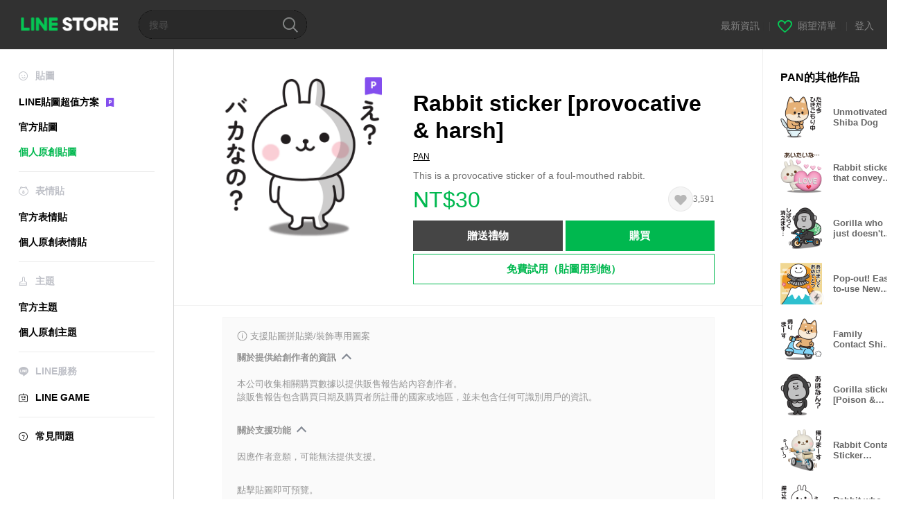

--- FILE ---
content_type: text/html;charset=UTF-8
request_url: https://store.line.me/stickershop/product/27016354/zh-Hant?from=sticker
body_size: 16499
content:
<!--
  ~ Copyright (c) 2018 LINE Corporation. All rights reserved.
  ~ LINE Corporation PROPRIETARY/CONFIDENTIAL. Use is subject to license terms.
  -->

<!DOCTYPE html>
<html lang="zh-Hant" data-lang="zh-Hant">
<head>
  
    
  <meta charset="UTF-8" />
  <meta name="viewport" content="width=device-width, user-scalable=yes, initial-scale=1" />
  <title>Rabbit sticker [provocative &amp; harsh] – LINE貼圖 | LINE STORE</title>
  <meta name="description" content="This is a provocative sticker of a foul-mouthed rabbit." />
  <meta name="format-detection" content="telephone=no" />

    
  <meta property="og:type" content="website"/>
  <meta property="og:title" content="Rabbit sticker [provocative &amp; harsh] – LINE貼圖 | LINE STORE" />
  <meta property="og:url" content="https://store.line.me/stickershop/product/27016354/zh-Hant" />
  <meta property="og:description" content="This is a provocative sticker of a foul-mouthed rabbit." />
  <meta property="og:site_name" content="LINE STORE" />

  <meta property="og:locale" content="zh_TW" />
  <meta property="og:locale:alternative"
        content="pt_BR" /><meta property="og:locale:alternative"
        content="en_UD" /><meta property="og:locale:alternative"
        content="zh_HK" /><meta property="og:locale:alternative"
        content="ko_KR" /><meta property="og:locale:alternative"
        content="en_PI" /><meta property="og:locale:alternative"
        content="th_TH" /><meta property="og:locale:alternative"
        content="id_ID" /><meta property="og:locale:alternative"
        content="en_US" /><meta property="og:locale:alternative"
        content="zh_TW" /><meta property="og:locale:alternative"
        content="zh_MO" /><meta property="og:locale:alternative"
        content="en_GB" /><meta property="og:locale:alternative"
        content="ja_KS" /><meta property="og:locale:alternative"
        content="ja_JP" /><meta property="og:locale:alternative"
        content="en_IN" />
  
    
    
      <meta property="og:image" content="https://stickershop.line-scdn.net/stickershop/v1/product/27016354/LINEStorePC/main.png?v=1" />
      <meta name="twitter:image" content="https://stickershop.line-scdn.net/stickershop/v1/product/27016354/LINEStorePC/main.png?v=1" />
    
    
  
  <meta name="twitter:title" content="Rabbit sticker [provocative &amp; harsh] – LINE貼圖 | LINE STORE" />
  <meta name="twitter:description" content="This is a provocative sticker of a foul-mouthed rabbit." />
  <meta name="twitter:card" content="summary">

    
  <link rel="canonical" href="https://store.line.me/stickershop/product/27016354/zh-Hant">
  <link rel="alternate" hreflang="ja" href="https://store.line.me/stickershop/product/27016354/ja"/><link rel="alternate" hreflang="en" href="https://store.line.me/stickershop/product/27016354/en"/><link rel="alternate" hreflang="zh-Hant" href="https://store.line.me/stickershop/product/27016354/zh-Hant"/><link rel="alternate" hreflang="ko" href="https://store.line.me/stickershop/product/27016354/ko"/><link rel="alternate" hreflang="th" href="https://store.line.me/stickershop/product/27016354/th"/><link rel="alternate" hreflang="id" href="https://store.line.me/stickershop/product/27016354/id"/><link rel="alternate" hreflang="pt-BR" href="https://store.line.me/stickershop/product/27016354/pt-BR"/><link rel="alternate" hreflang="x-default" href="https://store.line.me/stickershop/product/27016354"/>

    
  
    <meta name="mobile-web-app-capable" content="yes" />
    <meta name="application-name" content="LINE STORE" />
    <meta name="apple-mobile-web-app-capable" content="yes" />
    <meta name="apple-mobile-web-app-status-bar-style" content="black" />
    <meta name="apple-mobile-web-app-title" content="LINE STORE" />
  

    
  <link rel="apple-touch-icon" sizes="228x228"
        href="https://scdn.line-apps.com/n/line_store_sp/img/apple_touch_icon_228_20160805.png" />
  <link rel="apple-touch-icon-precomposed"
        href="https://scdn.line-apps.com/n/line_store_sp/img/apple_touch_icon_144_20160805.png" />
  <link rel="icon" sizes="192x192" type="image/png"
        href="https://scdn.line-apps.com/n/line_store_sp/img/apple_touch_icon_192_20160805.png" />
  <link rel="shortcut icon" type="image/x-icon"
        href="https://scdn.line-apps.com/n/line_store_sp/img/favicon_20160805.ico" />

    
  <noscript>
    <div style="padding: 10px; text-align: center; background-color: #fffcca;">JavaScript無效
請啟用瀏覽器的設定</div>
  </noscript>

    


<script type="application/ld+json">
  {
    "@context": "https://schema.org",
    "@type": "Product",
    "sku": "27016354",
    "url": "https://store.line.me/stickershop/product/27016354/zh-Hant",
    
    "name": "Rabbit sticker [provocative & harsh]",
    "description": "This is a provocative sticker of a foul-mouthed rabbit.",
    "image": "https://stickershop.line-scdn.net/stickershop/v1/product/27016354/LINEStorePC/main.png?v=1",
    
    "offers": {
      "@type": "Offer",
      "price": "30",
      "priceCurrency": "TWD",
      "url": "https://store.line.me/stickershop/product/27016354/zh-Hant"
      
      ,"seller": {
         "@type": "Organization",
         "name": "PAN",
         "url": "https://store.line.me/stickershop/author/4665/zh-Hant"
      }
      
    }
    
    
  }
</script>


  
  
  
    
      
    
  

  <link href="https://static.line-scdn.net/laicon/edge/8.0/laicon.min.css" rel="stylesheet" crossorigin="anonymous" defer/>
  <link rel="stylesheet" crossorigin="anonymous" href="https://static.line-scdn.net/line_store/19b8c4ac38c/pc/css/line_store_pc.css"/>
  
  
    <link rel="stylesheet" crossorigin="anonymous" href="https://static.line-scdn.net/line_store/edge/store-vite/main.CawiWzHC.min.css" />
  
  

</head>
<body class="ExOsMac">
<div class="LyWrap">
  
  
  <div id="header-banner-root"></div>

  <header class="LyHead">
  <h1 class="MdGHD01Logo">
    <a href="/home/zh-Hant">LINE STORE</a>
  </h1>
  
  <div class="MdGHD02Search" data-widget="SearchBox">
    <form method="GET" action="/search/zh-Hant">
      <span class="MdIcoSearch01 FnSearchIcon" data-test="search-icon"></span>
      <span></span>
      <input class="FnSearchInput" data-test="search-field" type="text" name="q" placeholder="搜尋" value="" />
    </form>
  </div>
  <ul class="MdGHD03Util">
    <li class="mdGHD03Li">
      <a href="/notice/list/zh-Hant">
        <span>最新資訊</span>
      </a>
      <span class="mdGHD03Line">|</span>
    </li>
    <li class="mdGHD03Li" data-test="wishlist-btn">
      <a href="/wishlist/zh-Hant"><span class="MdIcoWishlist01"></span><span>願望清單</span></a>
      <span class="mdGHD03Line">|</span>
    </li>
    
    
    <li class="mdGHD03Li" data-test="login-btn"><a href="/login/zh-Hant?url=%2Fstickershop%2Fproduct%2F27016354%2Fzh-Hant%3Ffrom%3Dsticker" rel="nofollow">登入</a></li>
  </ul>
</header>
  
  
  <div class="LyContents MdCF">
    
    
      <div class="LySub">
  <nav class="MdSB06Nav" role="navigation">
    
    <ul>
      <li class="title flexVerticalCenter">
        <i class="lar la-smile"></i>
        <span>貼圖</span>
      </li>
      <li>
        <a class="flexVerticalCenter"
           href="/stickers-premium/landing/zh-Hant">
            <span data-event-category="sticker"
                  data-event-label="Premium"
                  data-event-action="click_premium_sidemenu_PC">LINE貼圖超值方案</span>
          <img src="https://static.line-scdn.net/line_store/1814c5eeaa1/pc/img/common/img_charge_premium.svg" height="14" alt="" style="margin-left: 10px;" />
        </a>
      </li>
      
        
        
      
        <li data-test="stickershop-side-menu-item">
          <a href="/stickershop/home/general/zh-Hant"
             data-event-category="common"
             data-event-action="click_menu_sticker_pc">官方貼圖</a>
        </li>
        
      
        
        <li data-test="creators-stickershop-side-menu-item" class="ExSelected">
          <a href="/stickershop/home/user/zh-Hant"
             data-event-category="common"
             data-event-action="click_menu_cm-sticker_pc">個人原創貼圖</a>
        </li>
      
        
        
      
        
        
      
        
        
      
        
        
      
        
        
      
        
        
      
    </ul>
    <hr>
    <ul>
      <li class="title flexVerticalCenter">
        <i class="labr la-line-friends"></i>
        <span>表情貼</span>
      </li>
      
        
        
      
        
        
      
        
        
      
        <li data-test="emojishop-side-menu-item">
          <a href="/emojishop/home/general/zh-Hant"
             data-event-category="common"
             data-event-action="click_menu_emoji_pc">官方表情貼</a>
        </li>
        
      
        
        <li data-test="creators-emojishop-side-menu-item">
          <a href="/emojishop/home/creators/zh-Hant"
             data-event-category="common"
             data-event-action="click_menu_cs-emoji_pc">個人原創表情貼</a>
        </li>
      
        
        
      
        
        
      
        
        
      
        
        
      
    </ul>
    <hr>
    <ul>
      <li class="title flexVerticalCenter">
        <i class="lar la-brush"></i> <span>主題</span>
      </li>
      
        
        
      
        
        
      
        
        
      
        
        
      
        
        
      
        <li data-test="themeshop-side-menu-item">
          <a href="/themeshop/home/zh-Hant"
             data-event-category="common"
             data-event-action="click_menu_theme_pc">官方主題</a>
        </li>
        
      
        
        <li data-test="creators-themeshop-side-menu-item">
          <a href="/themeshop/home/creators/zh-Hant"
             data-event-category="common"
             data-event-action="click_menu_cs-theme_pc">個人原創主題</a>
        </li>
      
        
        
      
        
        
      
    </ul>
    <hr>
    <ul data-test="side-menu">
      <li class="title flexVerticalCenter">
        <i class="labr la-line-messenger-alt"></i>
        <span>LINE服務</span>
      </li>
      
        
        
        
        
        
        
        
      
        
        
        
        
        
        
        
      
        
        
        
        
        
        
        
      
        
        
        
        
        
        
        
      
        
        
        
        
        
        
        
      
        
        
        
        
        
        
        
      
        
        
        
        
        
        
        
      
        
        
        <li data-test="gameshop-side-menu-item">
          <a class="flexVerticalCenter" href="/game/zh-Hant">
            <i class="labr la-line-faceplay"></i>
            <span data-event-category="common"
                  data-event-action="click_menu_game_pc">LINE GAME</span>
          </a>
        </li>
        
        
        
        
      
        
        
        
        
        
        
        
      
    </ul>
    <hr>
    <ul>
      <li>
        <a class="flexVerticalCenter" href="https://help.line.me/webstore/web?lang=zh-Hant">
          <i class="lar la-question-circle"></i>
          <span>常見問題</span>
        </a>
      </li>
    </ul>
  </nav>
  
</div>
    
    
    
    <div class="LyMain" role="main">
      
  
    
      
    
  

      
      <section class="MdBox03">
        <div class="mdBox03Inner01">
          
          
          <!-- Movie Button Over-->
          <div class="MdCMN38EndTop mdCMN38Sticker">
            
              
              
              
                
  <div class="mdCMN38Img"
       ref="mainImage"
       data-widget="EndpageMainStickerPlayer"
       data-widget-id="MainSticker"
       data-preview='{ &quot;type&quot; : &quot;static&quot;, &quot;id&quot; : &quot;27016354&quot;, &quot;staticUrl&quot; : &quot;https://stickershop.line-scdn.net/stickershop/v1/product/27016354/LINEStorePC/main.png?v=1&quot;, &quot;animationUrl&quot; : &quot;&quot;, &quot;popupUrl&quot; : &quot;&quot;, &quot;soundUrl&quot; : &quot;&quot; }'>
    <img class="FnImage"
         width="230" height="230" src="https://stickershop.line-scdn.net/stickershop/v1/product/27016354/LINEStorePC/main.png?v=1" alt="Rabbit sticker [provocative &amp; harsh]" />
    <div class="MdIcoPremium_b">Premium</div>
    
      
  
    
    
    
    
    
    
    
    
    
  

    
    <div class="FnPreviewWrapper"></div>
  </div>

              
            
            <ul class="mdCMN38Item01">
              <div class="mdCMN38Item0lHead">
                
                
                <p class="mdCMN38Item01Ttl" data-test="sticker-name-title">Rabbit sticker [provocative &amp; harsh]</p>
              </div>
              <a class="mdCMN38Item01Author" data-test="sticker-author" href="/stickershop/author/4665/zh-Hant">PAN</a>
              <p class="mdCMN38Item01Txt">
                This is a provocative sticker of a foul-mouthed rabbit.
                
              </p>
              <div class="mdCMN38Item01Info" data-test="sticker-price-info">
                
                  <p class="mdCMN38Item01Price" data-test="sticker-price">NT$30</p>
                  
                
                <div id="spa-endpage-wish-button-root"></div>
                
              </div>
              
  

              
              
                <ul class="mdCMN38Item01Ul" data-widget="PurchaseButtons" data-widget-id="PurchaseButtons" data-custom-sticker="CustomSticker">
                  
                  
                    <li>
                      
  
  
    <button class="MdBtn01P02"
            data-test="present-btn"
            data-event-label="sticker_creators"
            data-widget="LinkButton"
            data-trigger-target="ModalWindowPresent"
            data-href="/login/?url=%2Fstickershop%2Fproduct%2F27016354%2Fzh-Hant%3Ffrom%3Dsticker">贈送禮物</button>
  

                    </li>
                    <li>
                      
  
  
    <button class="MdBtn01P01"
            data-test="purchase-btn"
            rel="nofollow"
            data-event-label="sticker_creators"
            data-href="/stickershop/payment?packageId=27016354&amp;confirmedPrice=NT%2430"
            data-win-height="800"
            data-win-width="815"
            data-widget="PopUpButton"
            data-reload="true">購買</button>
  

                    </li>
                  
                </ul>
              
              
              <div class="mdCMN38Item01Sub">
                <button type="button" class="MdBtn03 mdBtn03P01"
                        data-widget="LinkButton"
                        data-href="/stickers-premium/redirectToSubscriptionLpIfNeeded/zh-Hant?packageId=27016354"
                        data-event-category="sticker"
                        data-event-label="sticker_creators"
                        data-event-action="click_sticker_premium_trial_PC">免費試用（貼圖用到飽）</button>
                
                
                
                
                
                
                
              </div>
              
              
              
            </ul>
          </div>
          <div class="MdHLine01"></div>
          
            
            
            
              
  <div class="MdCMN09DetailView mdCMN09Sticker">
    
  <div class="mdCMN09Preview">
    <div class="mdCMN09PreviewTxt" data-test="preview-text">
      
        
  <div class="supported-feature">
    <svg width="15" height="15" viewBox="0 0 13 13" fill="none" xmlns="http://www.w3.org/2000/svg">
      <g clip-path="url(#clip0_140_10867)">
        <path fill-rule="evenodd" clip-rule="evenodd" d="M6.5 11.7C9.37188 11.7 11.7 9.37188 11.7 6.5C11.7 3.62812 9.37188 1.3 6.5 1.3C3.62812 1.3 1.3 3.62812 1.3 6.5C1.3 9.37188 3.62812 11.7 6.5 11.7ZM12.5 6.5C12.5 9.81371 9.81371 12.5 6.5 12.5C3.18629 12.5 0.5 9.81371 0.5 6.5C0.5 3.18629 3.18629 0.5 6.5 0.5C9.81371 0.5 12.5 3.18629 12.5 6.5ZM6 4.7V3.5H7V4.7H6ZM6 5.5V9.5H7V5.5H6Z" fill="#949494"/>
      </g>
      <defs>
        <clipPath id="clip0_140_10867">
          <rect width="13" height="13" fill="white"/>
        </clipPath>
      </defs>
    </svg>
    <p style="margin-left: 4px">支援貼圖拼貼樂/裝飾專用圖案</p>
  </div>

      
      
      
        
  <div data-widget="CreatorDisclaimerAccordion"
       data-update-collapse-disclaimer-api-param="USER_DISCLAIMER"
       data-update-collapse-disclaimer-api="/api/disclaimer/update/zh-Hant"
       style="margin-bottom: 10px;">
    <div class="accordion-button"
         data-collapse-target="#disclaimer"
         data-test="disclaimer-accordion-button">
      <span>關於提供給創作者的資訊</span>
    </div>
    <p id="disclaimer" data-test="disclaimer">
      <br>
      本公司收集相關購買數據以提供販售報告給內容創作者。<br>該販售報告包含購買日期及購買者所註冊的國家或地區，並未包含任何可識別用戶的資訊。
    </p>
  </div>

        <br>
      
      
        
  <div data-widget="CreatorDisclaimerAccordion"
       data-update-collapse-disclaimer-api-param="FEATURE_SUPPORTED_DISCLAIMER"
       data-update-collapse-disclaimer-api="/api/disclaimer/update/zh-Hant"
       style="margin-bottom: 10px;">
    <div class="accordion-button"
         data-collapse-target="#disclaimer-supported-feature"
         data-test="disclaimer-accordion-button">
      <span>關於支援功能</span>
    </div>
    <p id="disclaimer-supported-feature" data-test="disclaimer">
      <br />
      因應作者意願，可能無法提供支援。
      <br /><br />
    </p>
  </div>

      
      點擊貼圖即可預覽。
    </div>
  </div>

    <div class="mdCMN09ImgList"
         data-widget="EndpageStickerListPlayer"
         data-is-big="false"
         data-widget-id="StickerPreview">
    <div class="MdLoader FnLoading" style="opacity: 0">
      <div class="mdLoaderInner mdLoaderDetail">
        <div class="mdLoadSpinner"></div>
      </div>
    </div>
    <div class="MdLoader FnReloadBtn" style="opacity: 0">
      <div class="mdLoaderInner">
        <p class="mdLoadReLoad"
           data-event-label="sticker_creators">重試</p>
      </div>
     </div>
     <div class="mdCMN09ImgListWarp">
       <ul class="mdCMN09Ul FnStickerList">
         
  <li class="mdCMN09Li FnStickerPreviewItem static-sticker "
      data-preview='{ &quot;type&quot; : &quot;static&quot;, &quot;id&quot; : &quot;692914633&quot;, &quot;staticUrl&quot; : &quot;https://stickershop.line-scdn.net/stickershop/v1/sticker/692914633/android/sticker.png?v=1&quot;, &quot;fallbackStaticUrl&quot; : &quot;https://stickershop.line-scdn.net/stickershop/v1/sticker/692914633/android/sticker.png?v=1&quot;, &quot;animationUrl&quot; : &quot;&quot;, &quot;popupUrl&quot; : &quot;&quot;, &quot;soundUrl&quot; : &quot;&quot; }'
      data-test="sticker-item"
  >
    
    
    <div class="mdCMN09LiInner FnImage">
      <span class="mdCMN09Image" style="background-image:url(https://stickershop.line-scdn.net/stickershop/v1/sticker/692914633/android/sticker.png?v=1);"></span>
    </div>
    
  

    <div class="mdCMN09ImgPreview FnPreviewImage MdNonDisp">
      <span class="mdCMN09Image FnPreview" style="background-image:url(https://stickershop.line-scdn.net/stickershop/v1/sticker/692914633/android/sticker.png?v=1);"></span>
      
  

    </div>
    
  </li>
  <li class="mdCMN09Li FnStickerPreviewItem static-sticker "
      data-preview='{ &quot;type&quot; : &quot;static&quot;, &quot;id&quot; : &quot;692914634&quot;, &quot;staticUrl&quot; : &quot;https://stickershop.line-scdn.net/stickershop/v1/sticker/692914634/android/sticker.png?v=1&quot;, &quot;fallbackStaticUrl&quot; : &quot;https://stickershop.line-scdn.net/stickershop/v1/sticker/692914634/android/sticker.png?v=1&quot;, &quot;animationUrl&quot; : &quot;&quot;, &quot;popupUrl&quot; : &quot;&quot;, &quot;soundUrl&quot; : &quot;&quot; }'
      data-test="sticker-item"
  >
    
    
    <div class="mdCMN09LiInner FnImage">
      <span class="mdCMN09Image" style="background-image:url(https://stickershop.line-scdn.net/stickershop/v1/sticker/692914634/android/sticker.png?v=1);"></span>
    </div>
    
  

    <div class="mdCMN09ImgPreview FnPreviewImage MdNonDisp">
      <span class="mdCMN09Image FnPreview" style="background-image:url(https://stickershop.line-scdn.net/stickershop/v1/sticker/692914634/android/sticker.png?v=1);"></span>
      
  

    </div>
    
  </li>
  <li class="mdCMN09Li FnStickerPreviewItem static-sticker "
      data-preview='{ &quot;type&quot; : &quot;static&quot;, &quot;id&quot; : &quot;692914635&quot;, &quot;staticUrl&quot; : &quot;https://stickershop.line-scdn.net/stickershop/v1/sticker/692914635/android/sticker.png?v=1&quot;, &quot;fallbackStaticUrl&quot; : &quot;https://stickershop.line-scdn.net/stickershop/v1/sticker/692914635/android/sticker.png?v=1&quot;, &quot;animationUrl&quot; : &quot;&quot;, &quot;popupUrl&quot; : &quot;&quot;, &quot;soundUrl&quot; : &quot;&quot; }'
      data-test="sticker-item"
  >
    
    
    <div class="mdCMN09LiInner FnImage">
      <span class="mdCMN09Image" style="background-image:url(https://stickershop.line-scdn.net/stickershop/v1/sticker/692914635/android/sticker.png?v=1);"></span>
    </div>
    
  

    <div class="mdCMN09ImgPreview FnPreviewImage MdNonDisp">
      <span class="mdCMN09Image FnPreview" style="background-image:url(https://stickershop.line-scdn.net/stickershop/v1/sticker/692914635/android/sticker.png?v=1);"></span>
      
  

    </div>
    
  </li>
  <li class="mdCMN09Li FnStickerPreviewItem static-sticker "
      data-preview='{ &quot;type&quot; : &quot;static&quot;, &quot;id&quot; : &quot;692914636&quot;, &quot;staticUrl&quot; : &quot;https://stickershop.line-scdn.net/stickershop/v1/sticker/692914636/android/sticker.png?v=1&quot;, &quot;fallbackStaticUrl&quot; : &quot;https://stickershop.line-scdn.net/stickershop/v1/sticker/692914636/android/sticker.png?v=1&quot;, &quot;animationUrl&quot; : &quot;&quot;, &quot;popupUrl&quot; : &quot;&quot;, &quot;soundUrl&quot; : &quot;&quot; }'
      data-test="sticker-item"
  >
    
    
    <div class="mdCMN09LiInner FnImage">
      <span class="mdCMN09Image" style="background-image:url(https://stickershop.line-scdn.net/stickershop/v1/sticker/692914636/android/sticker.png?v=1);"></span>
    </div>
    
  

    <div class="mdCMN09ImgPreview FnPreviewImage MdNonDisp">
      <span class="mdCMN09Image FnPreview" style="background-image:url(https://stickershop.line-scdn.net/stickershop/v1/sticker/692914636/android/sticker.png?v=1);"></span>
      
  

    </div>
    
  </li>
  <li class="mdCMN09Li FnStickerPreviewItem static-sticker "
      data-preview='{ &quot;type&quot; : &quot;static&quot;, &quot;id&quot; : &quot;692914637&quot;, &quot;staticUrl&quot; : &quot;https://stickershop.line-scdn.net/stickershop/v1/sticker/692914637/android/sticker.png?v=1&quot;, &quot;fallbackStaticUrl&quot; : &quot;https://stickershop.line-scdn.net/stickershop/v1/sticker/692914637/android/sticker.png?v=1&quot;, &quot;animationUrl&quot; : &quot;&quot;, &quot;popupUrl&quot; : &quot;&quot;, &quot;soundUrl&quot; : &quot;&quot; }'
      data-test="sticker-item"
  >
    
    
    <div class="mdCMN09LiInner FnImage">
      <span class="mdCMN09Image" style="background-image:url(https://stickershop.line-scdn.net/stickershop/v1/sticker/692914637/android/sticker.png?v=1);"></span>
    </div>
    
  

    <div class="mdCMN09ImgPreview FnPreviewImage MdNonDisp">
      <span class="mdCMN09Image FnPreview" style="background-image:url(https://stickershop.line-scdn.net/stickershop/v1/sticker/692914637/android/sticker.png?v=1);"></span>
      
  

    </div>
    
  </li>
  <li class="mdCMN09Li FnStickerPreviewItem static-sticker "
      data-preview='{ &quot;type&quot; : &quot;static&quot;, &quot;id&quot; : &quot;692914638&quot;, &quot;staticUrl&quot; : &quot;https://stickershop.line-scdn.net/stickershop/v1/sticker/692914638/android/sticker.png?v=1&quot;, &quot;fallbackStaticUrl&quot; : &quot;https://stickershop.line-scdn.net/stickershop/v1/sticker/692914638/android/sticker.png?v=1&quot;, &quot;animationUrl&quot; : &quot;&quot;, &quot;popupUrl&quot; : &quot;&quot;, &quot;soundUrl&quot; : &quot;&quot; }'
      data-test="sticker-item"
  >
    
    
    <div class="mdCMN09LiInner FnImage">
      <span class="mdCMN09Image" style="background-image:url(https://stickershop.line-scdn.net/stickershop/v1/sticker/692914638/android/sticker.png?v=1);"></span>
    </div>
    
  

    <div class="mdCMN09ImgPreview FnPreviewImage MdNonDisp">
      <span class="mdCMN09Image FnPreview" style="background-image:url(https://stickershop.line-scdn.net/stickershop/v1/sticker/692914638/android/sticker.png?v=1);"></span>
      
  

    </div>
    
  </li>
  <li class="mdCMN09Li FnStickerPreviewItem static-sticker "
      data-preview='{ &quot;type&quot; : &quot;static&quot;, &quot;id&quot; : &quot;692914639&quot;, &quot;staticUrl&quot; : &quot;https://stickershop.line-scdn.net/stickershop/v1/sticker/692914639/android/sticker.png?v=1&quot;, &quot;fallbackStaticUrl&quot; : &quot;https://stickershop.line-scdn.net/stickershop/v1/sticker/692914639/android/sticker.png?v=1&quot;, &quot;animationUrl&quot; : &quot;&quot;, &quot;popupUrl&quot; : &quot;&quot;, &quot;soundUrl&quot; : &quot;&quot; }'
      data-test="sticker-item"
  >
    
    
    <div class="mdCMN09LiInner FnImage">
      <span class="mdCMN09Image" style="background-image:url(https://stickershop.line-scdn.net/stickershop/v1/sticker/692914639/android/sticker.png?v=1);"></span>
    </div>
    
  

    <div class="mdCMN09ImgPreview FnPreviewImage MdNonDisp">
      <span class="mdCMN09Image FnPreview" style="background-image:url(https://stickershop.line-scdn.net/stickershop/v1/sticker/692914639/android/sticker.png?v=1);"></span>
      
  

    </div>
    
  </li>
  <li class="mdCMN09Li FnStickerPreviewItem static-sticker "
      data-preview='{ &quot;type&quot; : &quot;static&quot;, &quot;id&quot; : &quot;692914640&quot;, &quot;staticUrl&quot; : &quot;https://stickershop.line-scdn.net/stickershop/v1/sticker/692914640/android/sticker.png?v=1&quot;, &quot;fallbackStaticUrl&quot; : &quot;https://stickershop.line-scdn.net/stickershop/v1/sticker/692914640/android/sticker.png?v=1&quot;, &quot;animationUrl&quot; : &quot;&quot;, &quot;popupUrl&quot; : &quot;&quot;, &quot;soundUrl&quot; : &quot;&quot; }'
      data-test="sticker-item"
  >
    
    
    <div class="mdCMN09LiInner FnImage">
      <span class="mdCMN09Image" style="background-image:url(https://stickershop.line-scdn.net/stickershop/v1/sticker/692914640/android/sticker.png?v=1);"></span>
    </div>
    
  

    <div class="mdCMN09ImgPreview FnPreviewImage MdNonDisp">
      <span class="mdCMN09Image FnPreview" style="background-image:url(https://stickershop.line-scdn.net/stickershop/v1/sticker/692914640/android/sticker.png?v=1);"></span>
      
  

    </div>
    
  </li>
  <li class="mdCMN09Li FnStickerPreviewItem static-sticker "
      data-preview='{ &quot;type&quot; : &quot;static&quot;, &quot;id&quot; : &quot;692914641&quot;, &quot;staticUrl&quot; : &quot;https://stickershop.line-scdn.net/stickershop/v1/sticker/692914641/android/sticker.png?v=1&quot;, &quot;fallbackStaticUrl&quot; : &quot;https://stickershop.line-scdn.net/stickershop/v1/sticker/692914641/android/sticker.png?v=1&quot;, &quot;animationUrl&quot; : &quot;&quot;, &quot;popupUrl&quot; : &quot;&quot;, &quot;soundUrl&quot; : &quot;&quot; }'
      data-test="sticker-item"
  >
    
    
    <div class="mdCMN09LiInner FnImage">
      <span class="mdCMN09Image" style="background-image:url(https://stickershop.line-scdn.net/stickershop/v1/sticker/692914641/android/sticker.png?v=1);"></span>
    </div>
    
  

    <div class="mdCMN09ImgPreview FnPreviewImage MdNonDisp">
      <span class="mdCMN09Image FnPreview" style="background-image:url(https://stickershop.line-scdn.net/stickershop/v1/sticker/692914641/android/sticker.png?v=1);"></span>
      
  

    </div>
    
  </li>
  <li class="mdCMN09Li FnStickerPreviewItem static-sticker "
      data-preview='{ &quot;type&quot; : &quot;static&quot;, &quot;id&quot; : &quot;692914642&quot;, &quot;staticUrl&quot; : &quot;https://stickershop.line-scdn.net/stickershop/v1/sticker/692914642/android/sticker.png?v=1&quot;, &quot;fallbackStaticUrl&quot; : &quot;https://stickershop.line-scdn.net/stickershop/v1/sticker/692914642/android/sticker.png?v=1&quot;, &quot;animationUrl&quot; : &quot;&quot;, &quot;popupUrl&quot; : &quot;&quot;, &quot;soundUrl&quot; : &quot;&quot; }'
      data-test="sticker-item"
  >
    
    
    <div class="mdCMN09LiInner FnImage">
      <span class="mdCMN09Image" style="background-image:url(https://stickershop.line-scdn.net/stickershop/v1/sticker/692914642/android/sticker.png?v=1);"></span>
    </div>
    
  

    <div class="mdCMN09ImgPreview FnPreviewImage MdNonDisp">
      <span class="mdCMN09Image FnPreview" style="background-image:url(https://stickershop.line-scdn.net/stickershop/v1/sticker/692914642/android/sticker.png?v=1);"></span>
      
  

    </div>
    
  </li>
  <li class="mdCMN09Li FnStickerPreviewItem static-sticker "
      data-preview='{ &quot;type&quot; : &quot;static&quot;, &quot;id&quot; : &quot;692914643&quot;, &quot;staticUrl&quot; : &quot;https://stickershop.line-scdn.net/stickershop/v1/sticker/692914643/android/sticker.png?v=1&quot;, &quot;fallbackStaticUrl&quot; : &quot;https://stickershop.line-scdn.net/stickershop/v1/sticker/692914643/android/sticker.png?v=1&quot;, &quot;animationUrl&quot; : &quot;&quot;, &quot;popupUrl&quot; : &quot;&quot;, &quot;soundUrl&quot; : &quot;&quot; }'
      data-test="sticker-item"
  >
    
    
    <div class="mdCMN09LiInner FnImage">
      <span class="mdCMN09Image" style="background-image:url(https://stickershop.line-scdn.net/stickershop/v1/sticker/692914643/android/sticker.png?v=1);"></span>
    </div>
    
  

    <div class="mdCMN09ImgPreview FnPreviewImage MdNonDisp">
      <span class="mdCMN09Image FnPreview" style="background-image:url(https://stickershop.line-scdn.net/stickershop/v1/sticker/692914643/android/sticker.png?v=1);"></span>
      
  

    </div>
    
  </li>
  <li class="mdCMN09Li FnStickerPreviewItem static-sticker "
      data-preview='{ &quot;type&quot; : &quot;static&quot;, &quot;id&quot; : &quot;692914644&quot;, &quot;staticUrl&quot; : &quot;https://stickershop.line-scdn.net/stickershop/v1/sticker/692914644/android/sticker.png?v=1&quot;, &quot;fallbackStaticUrl&quot; : &quot;https://stickershop.line-scdn.net/stickershop/v1/sticker/692914644/android/sticker.png?v=1&quot;, &quot;animationUrl&quot; : &quot;&quot;, &quot;popupUrl&quot; : &quot;&quot;, &quot;soundUrl&quot; : &quot;&quot; }'
      data-test="sticker-item"
  >
    
    
    <div class="mdCMN09LiInner FnImage">
      <span class="mdCMN09Image" style="background-image:url(https://stickershop.line-scdn.net/stickershop/v1/sticker/692914644/android/sticker.png?v=1);"></span>
    </div>
    
  

    <div class="mdCMN09ImgPreview FnPreviewImage MdNonDisp">
      <span class="mdCMN09Image FnPreview" style="background-image:url(https://stickershop.line-scdn.net/stickershop/v1/sticker/692914644/android/sticker.png?v=1);"></span>
      
  

    </div>
    
  </li>
  <li class="mdCMN09Li FnStickerPreviewItem static-sticker "
      data-preview='{ &quot;type&quot; : &quot;static&quot;, &quot;id&quot; : &quot;692914645&quot;, &quot;staticUrl&quot; : &quot;https://stickershop.line-scdn.net/stickershop/v1/sticker/692914645/android/sticker.png?v=1&quot;, &quot;fallbackStaticUrl&quot; : &quot;https://stickershop.line-scdn.net/stickershop/v1/sticker/692914645/android/sticker.png?v=1&quot;, &quot;animationUrl&quot; : &quot;&quot;, &quot;popupUrl&quot; : &quot;&quot;, &quot;soundUrl&quot; : &quot;&quot; }'
      data-test="sticker-item"
  >
    
    
    <div class="mdCMN09LiInner FnImage">
      <span class="mdCMN09Image" style="background-image:url(https://stickershop.line-scdn.net/stickershop/v1/sticker/692914645/android/sticker.png?v=1);"></span>
    </div>
    
  

    <div class="mdCMN09ImgPreview FnPreviewImage MdNonDisp">
      <span class="mdCMN09Image FnPreview" style="background-image:url(https://stickershop.line-scdn.net/stickershop/v1/sticker/692914645/android/sticker.png?v=1);"></span>
      
  

    </div>
    
  </li>
  <li class="mdCMN09Li FnStickerPreviewItem static-sticker "
      data-preview='{ &quot;type&quot; : &quot;static&quot;, &quot;id&quot; : &quot;692914646&quot;, &quot;staticUrl&quot; : &quot;https://stickershop.line-scdn.net/stickershop/v1/sticker/692914646/android/sticker.png?v=1&quot;, &quot;fallbackStaticUrl&quot; : &quot;https://stickershop.line-scdn.net/stickershop/v1/sticker/692914646/android/sticker.png?v=1&quot;, &quot;animationUrl&quot; : &quot;&quot;, &quot;popupUrl&quot; : &quot;&quot;, &quot;soundUrl&quot; : &quot;&quot; }'
      data-test="sticker-item"
  >
    
    
    <div class="mdCMN09LiInner FnImage">
      <span class="mdCMN09Image" style="background-image:url(https://stickershop.line-scdn.net/stickershop/v1/sticker/692914646/android/sticker.png?v=1);"></span>
    </div>
    
  

    <div class="mdCMN09ImgPreview FnPreviewImage MdNonDisp">
      <span class="mdCMN09Image FnPreview" style="background-image:url(https://stickershop.line-scdn.net/stickershop/v1/sticker/692914646/android/sticker.png?v=1);"></span>
      
  

    </div>
    
  </li>
  <li class="mdCMN09Li FnStickerPreviewItem static-sticker "
      data-preview='{ &quot;type&quot; : &quot;static&quot;, &quot;id&quot; : &quot;692914647&quot;, &quot;staticUrl&quot; : &quot;https://stickershop.line-scdn.net/stickershop/v1/sticker/692914647/android/sticker.png?v=1&quot;, &quot;fallbackStaticUrl&quot; : &quot;https://stickershop.line-scdn.net/stickershop/v1/sticker/692914647/android/sticker.png?v=1&quot;, &quot;animationUrl&quot; : &quot;&quot;, &quot;popupUrl&quot; : &quot;&quot;, &quot;soundUrl&quot; : &quot;&quot; }'
      data-test="sticker-item"
  >
    
    
    <div class="mdCMN09LiInner FnImage">
      <span class="mdCMN09Image" style="background-image:url(https://stickershop.line-scdn.net/stickershop/v1/sticker/692914647/android/sticker.png?v=1);"></span>
    </div>
    
  

    <div class="mdCMN09ImgPreview FnPreviewImage MdNonDisp">
      <span class="mdCMN09Image FnPreview" style="background-image:url(https://stickershop.line-scdn.net/stickershop/v1/sticker/692914647/android/sticker.png?v=1);"></span>
      
  

    </div>
    
  </li>
  <li class="mdCMN09Li FnStickerPreviewItem static-sticker "
      data-preview='{ &quot;type&quot; : &quot;static&quot;, &quot;id&quot; : &quot;692914648&quot;, &quot;staticUrl&quot; : &quot;https://stickershop.line-scdn.net/stickershop/v1/sticker/692914648/android/sticker.png?v=1&quot;, &quot;fallbackStaticUrl&quot; : &quot;https://stickershop.line-scdn.net/stickershop/v1/sticker/692914648/android/sticker.png?v=1&quot;, &quot;animationUrl&quot; : &quot;&quot;, &quot;popupUrl&quot; : &quot;&quot;, &quot;soundUrl&quot; : &quot;&quot; }'
      data-test="sticker-item"
  >
    
    
    <div class="mdCMN09LiInner FnImage">
      <span class="mdCMN09Image" style="background-image:url(https://stickershop.line-scdn.net/stickershop/v1/sticker/692914648/android/sticker.png?v=1);"></span>
    </div>
    
  

    <div class="mdCMN09ImgPreview FnPreviewImage MdNonDisp">
      <span class="mdCMN09Image FnPreview" style="background-image:url(https://stickershop.line-scdn.net/stickershop/v1/sticker/692914648/android/sticker.png?v=1);"></span>
      
  

    </div>
    
  </li>
  <li class="mdCMN09Li FnStickerPreviewItem static-sticker "
      data-preview='{ &quot;type&quot; : &quot;static&quot;, &quot;id&quot; : &quot;692914649&quot;, &quot;staticUrl&quot; : &quot;https://stickershop.line-scdn.net/stickershop/v1/sticker/692914649/android/sticker.png?v=1&quot;, &quot;fallbackStaticUrl&quot; : &quot;https://stickershop.line-scdn.net/stickershop/v1/sticker/692914649/android/sticker.png?v=1&quot;, &quot;animationUrl&quot; : &quot;&quot;, &quot;popupUrl&quot; : &quot;&quot;, &quot;soundUrl&quot; : &quot;&quot; }'
      data-test="sticker-item"
  >
    
    
    <div class="mdCMN09LiInner FnImage">
      <span class="mdCMN09Image" style="background-image:url(https://stickershop.line-scdn.net/stickershop/v1/sticker/692914649/android/sticker.png?v=1);"></span>
    </div>
    
  

    <div class="mdCMN09ImgPreview FnPreviewImage MdNonDisp">
      <span class="mdCMN09Image FnPreview" style="background-image:url(https://stickershop.line-scdn.net/stickershop/v1/sticker/692914649/android/sticker.png?v=1);"></span>
      
  

    </div>
    
  </li>
  <li class="mdCMN09Li FnStickerPreviewItem static-sticker "
      data-preview='{ &quot;type&quot; : &quot;static&quot;, &quot;id&quot; : &quot;692914650&quot;, &quot;staticUrl&quot; : &quot;https://stickershop.line-scdn.net/stickershop/v1/sticker/692914650/android/sticker.png?v=1&quot;, &quot;fallbackStaticUrl&quot; : &quot;https://stickershop.line-scdn.net/stickershop/v1/sticker/692914650/android/sticker.png?v=1&quot;, &quot;animationUrl&quot; : &quot;&quot;, &quot;popupUrl&quot; : &quot;&quot;, &quot;soundUrl&quot; : &quot;&quot; }'
      data-test="sticker-item"
  >
    
    
    <div class="mdCMN09LiInner FnImage">
      <span class="mdCMN09Image" style="background-image:url(https://stickershop.line-scdn.net/stickershop/v1/sticker/692914650/android/sticker.png?v=1);"></span>
    </div>
    
  

    <div class="mdCMN09ImgPreview FnPreviewImage MdNonDisp">
      <span class="mdCMN09Image FnPreview" style="background-image:url(https://stickershop.line-scdn.net/stickershop/v1/sticker/692914650/android/sticker.png?v=1);"></span>
      
  

    </div>
    
  </li>
  <li class="mdCMN09Li FnStickerPreviewItem static-sticker "
      data-preview='{ &quot;type&quot; : &quot;static&quot;, &quot;id&quot; : &quot;692914651&quot;, &quot;staticUrl&quot; : &quot;https://stickershop.line-scdn.net/stickershop/v1/sticker/692914651/android/sticker.png?v=1&quot;, &quot;fallbackStaticUrl&quot; : &quot;https://stickershop.line-scdn.net/stickershop/v1/sticker/692914651/android/sticker.png?v=1&quot;, &quot;animationUrl&quot; : &quot;&quot;, &quot;popupUrl&quot; : &quot;&quot;, &quot;soundUrl&quot; : &quot;&quot; }'
      data-test="sticker-item"
  >
    
    
    <div class="mdCMN09LiInner FnImage">
      <span class="mdCMN09Image" style="background-image:url(https://stickershop.line-scdn.net/stickershop/v1/sticker/692914651/android/sticker.png?v=1);"></span>
    </div>
    
  

    <div class="mdCMN09ImgPreview FnPreviewImage MdNonDisp">
      <span class="mdCMN09Image FnPreview" style="background-image:url(https://stickershop.line-scdn.net/stickershop/v1/sticker/692914651/android/sticker.png?v=1);"></span>
      
  

    </div>
    
  </li>
  <li class="mdCMN09Li FnStickerPreviewItem static-sticker "
      data-preview='{ &quot;type&quot; : &quot;static&quot;, &quot;id&quot; : &quot;692914652&quot;, &quot;staticUrl&quot; : &quot;https://stickershop.line-scdn.net/stickershop/v1/sticker/692914652/android/sticker.png?v=1&quot;, &quot;fallbackStaticUrl&quot; : &quot;https://stickershop.line-scdn.net/stickershop/v1/sticker/692914652/android/sticker.png?v=1&quot;, &quot;animationUrl&quot; : &quot;&quot;, &quot;popupUrl&quot; : &quot;&quot;, &quot;soundUrl&quot; : &quot;&quot; }'
      data-test="sticker-item"
  >
    
    
    <div class="mdCMN09LiInner FnImage">
      <span class="mdCMN09Image" style="background-image:url(https://stickershop.line-scdn.net/stickershop/v1/sticker/692914652/android/sticker.png?v=1);"></span>
    </div>
    
  

    <div class="mdCMN09ImgPreview FnPreviewImage MdNonDisp">
      <span class="mdCMN09Image FnPreview" style="background-image:url(https://stickershop.line-scdn.net/stickershop/v1/sticker/692914652/android/sticker.png?v=1);"></span>
      
  

    </div>
    
  </li>
  <li class="mdCMN09Li FnStickerPreviewItem static-sticker "
      data-preview='{ &quot;type&quot; : &quot;static&quot;, &quot;id&quot; : &quot;692914653&quot;, &quot;staticUrl&quot; : &quot;https://stickershop.line-scdn.net/stickershop/v1/sticker/692914653/android/sticker.png?v=1&quot;, &quot;fallbackStaticUrl&quot; : &quot;https://stickershop.line-scdn.net/stickershop/v1/sticker/692914653/android/sticker.png?v=1&quot;, &quot;animationUrl&quot; : &quot;&quot;, &quot;popupUrl&quot; : &quot;&quot;, &quot;soundUrl&quot; : &quot;&quot; }'
      data-test="sticker-item"
  >
    
    
    <div class="mdCMN09LiInner FnImage">
      <span class="mdCMN09Image" style="background-image:url(https://stickershop.line-scdn.net/stickershop/v1/sticker/692914653/android/sticker.png?v=1);"></span>
    </div>
    
  

    <div class="mdCMN09ImgPreview FnPreviewImage MdNonDisp">
      <span class="mdCMN09Image FnPreview" style="background-image:url(https://stickershop.line-scdn.net/stickershop/v1/sticker/692914653/android/sticker.png?v=1);"></span>
      
  

    </div>
    
  </li>
  <li class="mdCMN09Li FnStickerPreviewItem static-sticker "
      data-preview='{ &quot;type&quot; : &quot;static&quot;, &quot;id&quot; : &quot;692914654&quot;, &quot;staticUrl&quot; : &quot;https://stickershop.line-scdn.net/stickershop/v1/sticker/692914654/android/sticker.png?v=1&quot;, &quot;fallbackStaticUrl&quot; : &quot;https://stickershop.line-scdn.net/stickershop/v1/sticker/692914654/android/sticker.png?v=1&quot;, &quot;animationUrl&quot; : &quot;&quot;, &quot;popupUrl&quot; : &quot;&quot;, &quot;soundUrl&quot; : &quot;&quot; }'
      data-test="sticker-item"
  >
    
    
    <div class="mdCMN09LiInner FnImage">
      <span class="mdCMN09Image" style="background-image:url(https://stickershop.line-scdn.net/stickershop/v1/sticker/692914654/android/sticker.png?v=1);"></span>
    </div>
    
  

    <div class="mdCMN09ImgPreview FnPreviewImage MdNonDisp">
      <span class="mdCMN09Image FnPreview" style="background-image:url(https://stickershop.line-scdn.net/stickershop/v1/sticker/692914654/android/sticker.png?v=1);"></span>
      
  

    </div>
    
  </li>
  <li class="mdCMN09Li FnStickerPreviewItem static-sticker "
      data-preview='{ &quot;type&quot; : &quot;static&quot;, &quot;id&quot; : &quot;692914655&quot;, &quot;staticUrl&quot; : &quot;https://stickershop.line-scdn.net/stickershop/v1/sticker/692914655/android/sticker.png?v=1&quot;, &quot;fallbackStaticUrl&quot; : &quot;https://stickershop.line-scdn.net/stickershop/v1/sticker/692914655/android/sticker.png?v=1&quot;, &quot;animationUrl&quot; : &quot;&quot;, &quot;popupUrl&quot; : &quot;&quot;, &quot;soundUrl&quot; : &quot;&quot; }'
      data-test="sticker-item"
  >
    
    
    <div class="mdCMN09LiInner FnImage">
      <span class="mdCMN09Image" style="background-image:url(https://stickershop.line-scdn.net/stickershop/v1/sticker/692914655/android/sticker.png?v=1);"></span>
    </div>
    
  

    <div class="mdCMN09ImgPreview FnPreviewImage MdNonDisp">
      <span class="mdCMN09Image FnPreview" style="background-image:url(https://stickershop.line-scdn.net/stickershop/v1/sticker/692914655/android/sticker.png?v=1);"></span>
      
  

    </div>
    
  </li>
  <li class="mdCMN09Li FnStickerPreviewItem static-sticker "
      data-preview='{ &quot;type&quot; : &quot;static&quot;, &quot;id&quot; : &quot;692914656&quot;, &quot;staticUrl&quot; : &quot;https://stickershop.line-scdn.net/stickershop/v1/sticker/692914656/android/sticker.png?v=1&quot;, &quot;fallbackStaticUrl&quot; : &quot;https://stickershop.line-scdn.net/stickershop/v1/sticker/692914656/android/sticker.png?v=1&quot;, &quot;animationUrl&quot; : &quot;&quot;, &quot;popupUrl&quot; : &quot;&quot;, &quot;soundUrl&quot; : &quot;&quot; }'
      data-test="sticker-item"
  >
    
    
    <div class="mdCMN09LiInner FnImage">
      <span class="mdCMN09Image" style="background-image:url(https://stickershop.line-scdn.net/stickershop/v1/sticker/692914656/android/sticker.png?v=1);"></span>
    </div>
    
  

    <div class="mdCMN09ImgPreview FnPreviewImage MdNonDisp">
      <span class="mdCMN09Image FnPreview" style="background-image:url(https://stickershop.line-scdn.net/stickershop/v1/sticker/692914656/android/sticker.png?v=1);"></span>
      
  

    </div>
    
  </li>
  <li class="mdCMN09Li FnStickerPreviewItem static-sticker "
      data-preview='{ &quot;type&quot; : &quot;static&quot;, &quot;id&quot; : &quot;692914657&quot;, &quot;staticUrl&quot; : &quot;https://stickershop.line-scdn.net/stickershop/v1/sticker/692914657/android/sticker.png?v=1&quot;, &quot;fallbackStaticUrl&quot; : &quot;https://stickershop.line-scdn.net/stickershop/v1/sticker/692914657/android/sticker.png?v=1&quot;, &quot;animationUrl&quot; : &quot;&quot;, &quot;popupUrl&quot; : &quot;&quot;, &quot;soundUrl&quot; : &quot;&quot; }'
      data-test="sticker-item"
  >
    
    
    <div class="mdCMN09LiInner FnImage">
      <span class="mdCMN09Image" style="background-image:url(https://stickershop.line-scdn.net/stickershop/v1/sticker/692914657/android/sticker.png?v=1);"></span>
    </div>
    
  

    <div class="mdCMN09ImgPreview FnPreviewImage MdNonDisp">
      <span class="mdCMN09Image FnPreview" style="background-image:url(https://stickershop.line-scdn.net/stickershop/v1/sticker/692914657/android/sticker.png?v=1);"></span>
      
  

    </div>
    
  </li>
  <li class="mdCMN09Li FnStickerPreviewItem static-sticker "
      data-preview='{ &quot;type&quot; : &quot;static&quot;, &quot;id&quot; : &quot;692914658&quot;, &quot;staticUrl&quot; : &quot;https://stickershop.line-scdn.net/stickershop/v1/sticker/692914658/android/sticker.png?v=1&quot;, &quot;fallbackStaticUrl&quot; : &quot;https://stickershop.line-scdn.net/stickershop/v1/sticker/692914658/android/sticker.png?v=1&quot;, &quot;animationUrl&quot; : &quot;&quot;, &quot;popupUrl&quot; : &quot;&quot;, &quot;soundUrl&quot; : &quot;&quot; }'
      data-test="sticker-item"
  >
    
    
    <div class="mdCMN09LiInner FnImage">
      <span class="mdCMN09Image" style="background-image:url(https://stickershop.line-scdn.net/stickershop/v1/sticker/692914658/android/sticker.png?v=1);"></span>
    </div>
    
  

    <div class="mdCMN09ImgPreview FnPreviewImage MdNonDisp">
      <span class="mdCMN09Image FnPreview" style="background-image:url(https://stickershop.line-scdn.net/stickershop/v1/sticker/692914658/android/sticker.png?v=1);"></span>
      
  

    </div>
    
  </li>
  <li class="mdCMN09Li FnStickerPreviewItem static-sticker "
      data-preview='{ &quot;type&quot; : &quot;static&quot;, &quot;id&quot; : &quot;692914659&quot;, &quot;staticUrl&quot; : &quot;https://stickershop.line-scdn.net/stickershop/v1/sticker/692914659/android/sticker.png?v=1&quot;, &quot;fallbackStaticUrl&quot; : &quot;https://stickershop.line-scdn.net/stickershop/v1/sticker/692914659/android/sticker.png?v=1&quot;, &quot;animationUrl&quot; : &quot;&quot;, &quot;popupUrl&quot; : &quot;&quot;, &quot;soundUrl&quot; : &quot;&quot; }'
      data-test="sticker-item"
  >
    
    
    <div class="mdCMN09LiInner FnImage">
      <span class="mdCMN09Image" style="background-image:url(https://stickershop.line-scdn.net/stickershop/v1/sticker/692914659/android/sticker.png?v=1);"></span>
    </div>
    
  

    <div class="mdCMN09ImgPreview FnPreviewImage MdNonDisp">
      <span class="mdCMN09Image FnPreview" style="background-image:url(https://stickershop.line-scdn.net/stickershop/v1/sticker/692914659/android/sticker.png?v=1);"></span>
      
  

    </div>
    
  </li>
  <li class="mdCMN09Li FnStickerPreviewItem static-sticker "
      data-preview='{ &quot;type&quot; : &quot;static&quot;, &quot;id&quot; : &quot;692914660&quot;, &quot;staticUrl&quot; : &quot;https://stickershop.line-scdn.net/stickershop/v1/sticker/692914660/android/sticker.png?v=1&quot;, &quot;fallbackStaticUrl&quot; : &quot;https://stickershop.line-scdn.net/stickershop/v1/sticker/692914660/android/sticker.png?v=1&quot;, &quot;animationUrl&quot; : &quot;&quot;, &quot;popupUrl&quot; : &quot;&quot;, &quot;soundUrl&quot; : &quot;&quot; }'
      data-test="sticker-item"
  >
    
    
    <div class="mdCMN09LiInner FnImage">
      <span class="mdCMN09Image" style="background-image:url(https://stickershop.line-scdn.net/stickershop/v1/sticker/692914660/android/sticker.png?v=1);"></span>
    </div>
    
  

    <div class="mdCMN09ImgPreview FnPreviewImage MdNonDisp">
      <span class="mdCMN09Image FnPreview" style="background-image:url(https://stickershop.line-scdn.net/stickershop/v1/sticker/692914660/android/sticker.png?v=1);"></span>
      
  

    </div>
    
  </li>
  <li class="mdCMN09Li FnStickerPreviewItem static-sticker "
      data-preview='{ &quot;type&quot; : &quot;static&quot;, &quot;id&quot; : &quot;692914661&quot;, &quot;staticUrl&quot; : &quot;https://stickershop.line-scdn.net/stickershop/v1/sticker/692914661/android/sticker.png?v=1&quot;, &quot;fallbackStaticUrl&quot; : &quot;https://stickershop.line-scdn.net/stickershop/v1/sticker/692914661/android/sticker.png?v=1&quot;, &quot;animationUrl&quot; : &quot;&quot;, &quot;popupUrl&quot; : &quot;&quot;, &quot;soundUrl&quot; : &quot;&quot; }'
      data-test="sticker-item"
  >
    
    
    <div class="mdCMN09LiInner FnImage">
      <span class="mdCMN09Image" style="background-image:url(https://stickershop.line-scdn.net/stickershop/v1/sticker/692914661/android/sticker.png?v=1);"></span>
    </div>
    
  

    <div class="mdCMN09ImgPreview FnPreviewImage MdNonDisp">
      <span class="mdCMN09Image FnPreview" style="background-image:url(https://stickershop.line-scdn.net/stickershop/v1/sticker/692914661/android/sticker.png?v=1);"></span>
      
  

    </div>
    
  </li>
  <li class="mdCMN09Li FnStickerPreviewItem static-sticker "
      data-preview='{ &quot;type&quot; : &quot;static&quot;, &quot;id&quot; : &quot;692914662&quot;, &quot;staticUrl&quot; : &quot;https://stickershop.line-scdn.net/stickershop/v1/sticker/692914662/android/sticker.png?v=1&quot;, &quot;fallbackStaticUrl&quot; : &quot;https://stickershop.line-scdn.net/stickershop/v1/sticker/692914662/android/sticker.png?v=1&quot;, &quot;animationUrl&quot; : &quot;&quot;, &quot;popupUrl&quot; : &quot;&quot;, &quot;soundUrl&quot; : &quot;&quot; }'
      data-test="sticker-item"
  >
    
    
    <div class="mdCMN09LiInner FnImage">
      <span class="mdCMN09Image" style="background-image:url(https://stickershop.line-scdn.net/stickershop/v1/sticker/692914662/android/sticker.png?v=1);"></span>
    </div>
    
  

    <div class="mdCMN09ImgPreview FnPreviewImage MdNonDisp">
      <span class="mdCMN09Image FnPreview" style="background-image:url(https://stickershop.line-scdn.net/stickershop/v1/sticker/692914662/android/sticker.png?v=1);"></span>
      
  

    </div>
    
  </li>
  <li class="mdCMN09Li FnStickerPreviewItem static-sticker "
      data-preview='{ &quot;type&quot; : &quot;static&quot;, &quot;id&quot; : &quot;692914663&quot;, &quot;staticUrl&quot; : &quot;https://stickershop.line-scdn.net/stickershop/v1/sticker/692914663/android/sticker.png?v=1&quot;, &quot;fallbackStaticUrl&quot; : &quot;https://stickershop.line-scdn.net/stickershop/v1/sticker/692914663/android/sticker.png?v=1&quot;, &quot;animationUrl&quot; : &quot;&quot;, &quot;popupUrl&quot; : &quot;&quot;, &quot;soundUrl&quot; : &quot;&quot; }'
      data-test="sticker-item"
  >
    
    
    <div class="mdCMN09LiInner FnImage">
      <span class="mdCMN09Image" style="background-image:url(https://stickershop.line-scdn.net/stickershop/v1/sticker/692914663/android/sticker.png?v=1);"></span>
    </div>
    
  

    <div class="mdCMN09ImgPreview FnPreviewImage MdNonDisp">
      <span class="mdCMN09Image FnPreview" style="background-image:url(https://stickershop.line-scdn.net/stickershop/v1/sticker/692914663/android/sticker.png?v=1);"></span>
      
  

    </div>
    
  </li>
  <li class="mdCMN09Li FnStickerPreviewItem static-sticker "
      data-preview='{ &quot;type&quot; : &quot;static&quot;, &quot;id&quot; : &quot;692914664&quot;, &quot;staticUrl&quot; : &quot;https://stickershop.line-scdn.net/stickershop/v1/sticker/692914664/android/sticker.png?v=1&quot;, &quot;fallbackStaticUrl&quot; : &quot;https://stickershop.line-scdn.net/stickershop/v1/sticker/692914664/android/sticker.png?v=1&quot;, &quot;animationUrl&quot; : &quot;&quot;, &quot;popupUrl&quot; : &quot;&quot;, &quot;soundUrl&quot; : &quot;&quot; }'
      data-test="sticker-item"
  >
    
    
    <div class="mdCMN09LiInner FnImage">
      <span class="mdCMN09Image" style="background-image:url(https://stickershop.line-scdn.net/stickershop/v1/sticker/692914664/android/sticker.png?v=1);"></span>
    </div>
    
  

    <div class="mdCMN09ImgPreview FnPreviewImage MdNonDisp">
      <span class="mdCMN09Image FnPreview" style="background-image:url(https://stickershop.line-scdn.net/stickershop/v1/sticker/692914664/android/sticker.png?v=1);"></span>
      
  

    </div>
    
  </li>
  <li class="mdCMN09Li FnStickerPreviewItem static-sticker "
      data-preview='{ &quot;type&quot; : &quot;static&quot;, &quot;id&quot; : &quot;692914665&quot;, &quot;staticUrl&quot; : &quot;https://stickershop.line-scdn.net/stickershop/v1/sticker/692914665/android/sticker.png?v=1&quot;, &quot;fallbackStaticUrl&quot; : &quot;https://stickershop.line-scdn.net/stickershop/v1/sticker/692914665/android/sticker.png?v=1&quot;, &quot;animationUrl&quot; : &quot;&quot;, &quot;popupUrl&quot; : &quot;&quot;, &quot;soundUrl&quot; : &quot;&quot; }'
      data-test="sticker-item"
  >
    
    
    <div class="mdCMN09LiInner FnImage">
      <span class="mdCMN09Image" style="background-image:url(https://stickershop.line-scdn.net/stickershop/v1/sticker/692914665/android/sticker.png?v=1);"></span>
    </div>
    
  

    <div class="mdCMN09ImgPreview FnPreviewImage MdNonDisp">
      <span class="mdCMN09Image FnPreview" style="background-image:url(https://stickershop.line-scdn.net/stickershop/v1/sticker/692914665/android/sticker.png?v=1);"></span>
      
  

    </div>
    
  </li>
  <li class="mdCMN09Li FnStickerPreviewItem static-sticker "
      data-preview='{ &quot;type&quot; : &quot;static&quot;, &quot;id&quot; : &quot;692914666&quot;, &quot;staticUrl&quot; : &quot;https://stickershop.line-scdn.net/stickershop/v1/sticker/692914666/android/sticker.png?v=1&quot;, &quot;fallbackStaticUrl&quot; : &quot;https://stickershop.line-scdn.net/stickershop/v1/sticker/692914666/android/sticker.png?v=1&quot;, &quot;animationUrl&quot; : &quot;&quot;, &quot;popupUrl&quot; : &quot;&quot;, &quot;soundUrl&quot; : &quot;&quot; }'
      data-test="sticker-item"
  >
    
    
    <div class="mdCMN09LiInner FnImage">
      <span class="mdCMN09Image" style="background-image:url(https://stickershop.line-scdn.net/stickershop/v1/sticker/692914666/android/sticker.png?v=1);"></span>
    </div>
    
  

    <div class="mdCMN09ImgPreview FnPreviewImage MdNonDisp">
      <span class="mdCMN09Image FnPreview" style="background-image:url(https://stickershop.line-scdn.net/stickershop/v1/sticker/692914666/android/sticker.png?v=1);"></span>
      
  

    </div>
    
  </li>
  <li class="mdCMN09Li FnStickerPreviewItem static-sticker "
      data-preview='{ &quot;type&quot; : &quot;static&quot;, &quot;id&quot; : &quot;692914667&quot;, &quot;staticUrl&quot; : &quot;https://stickershop.line-scdn.net/stickershop/v1/sticker/692914667/android/sticker.png?v=1&quot;, &quot;fallbackStaticUrl&quot; : &quot;https://stickershop.line-scdn.net/stickershop/v1/sticker/692914667/android/sticker.png?v=1&quot;, &quot;animationUrl&quot; : &quot;&quot;, &quot;popupUrl&quot; : &quot;&quot;, &quot;soundUrl&quot; : &quot;&quot; }'
      data-test="sticker-item"
  >
    
    
    <div class="mdCMN09LiInner FnImage">
      <span class="mdCMN09Image" style="background-image:url(https://stickershop.line-scdn.net/stickershop/v1/sticker/692914667/android/sticker.png?v=1);"></span>
    </div>
    
  

    <div class="mdCMN09ImgPreview FnPreviewImage MdNonDisp">
      <span class="mdCMN09Image FnPreview" style="background-image:url(https://stickershop.line-scdn.net/stickershop/v1/sticker/692914667/android/sticker.png?v=1);"></span>
      
  

    </div>
    
  </li>
  <li class="mdCMN09Li FnStickerPreviewItem static-sticker "
      data-preview='{ &quot;type&quot; : &quot;static&quot;, &quot;id&quot; : &quot;692914668&quot;, &quot;staticUrl&quot; : &quot;https://stickershop.line-scdn.net/stickershop/v1/sticker/692914668/android/sticker.png?v=1&quot;, &quot;fallbackStaticUrl&quot; : &quot;https://stickershop.line-scdn.net/stickershop/v1/sticker/692914668/android/sticker.png?v=1&quot;, &quot;animationUrl&quot; : &quot;&quot;, &quot;popupUrl&quot; : &quot;&quot;, &quot;soundUrl&quot; : &quot;&quot; }'
      data-test="sticker-item"
  >
    
    
    <div class="mdCMN09LiInner FnImage">
      <span class="mdCMN09Image" style="background-image:url(https://stickershop.line-scdn.net/stickershop/v1/sticker/692914668/android/sticker.png?v=1);"></span>
    </div>
    
  

    <div class="mdCMN09ImgPreview FnPreviewImage MdNonDisp">
      <span class="mdCMN09Image FnPreview" style="background-image:url(https://stickershop.line-scdn.net/stickershop/v1/sticker/692914668/android/sticker.png?v=1);"></span>
      
  

    </div>
    
  </li>
  <li class="mdCMN09Li FnStickerPreviewItem static-sticker "
      data-preview='{ &quot;type&quot; : &quot;static&quot;, &quot;id&quot; : &quot;692914669&quot;, &quot;staticUrl&quot; : &quot;https://stickershop.line-scdn.net/stickershop/v1/sticker/692914669/android/sticker.png?v=1&quot;, &quot;fallbackStaticUrl&quot; : &quot;https://stickershop.line-scdn.net/stickershop/v1/sticker/692914669/android/sticker.png?v=1&quot;, &quot;animationUrl&quot; : &quot;&quot;, &quot;popupUrl&quot; : &quot;&quot;, &quot;soundUrl&quot; : &quot;&quot; }'
      data-test="sticker-item"
  >
    
    
    <div class="mdCMN09LiInner FnImage">
      <span class="mdCMN09Image" style="background-image:url(https://stickershop.line-scdn.net/stickershop/v1/sticker/692914669/android/sticker.png?v=1);"></span>
    </div>
    
  

    <div class="mdCMN09ImgPreview FnPreviewImage MdNonDisp">
      <span class="mdCMN09Image FnPreview" style="background-image:url(https://stickershop.line-scdn.net/stickershop/v1/sticker/692914669/android/sticker.png?v=1);"></span>
      
  

    </div>
    
  </li>
  <li class="mdCMN09Li FnStickerPreviewItem static-sticker "
      data-preview='{ &quot;type&quot; : &quot;static&quot;, &quot;id&quot; : &quot;692914670&quot;, &quot;staticUrl&quot; : &quot;https://stickershop.line-scdn.net/stickershop/v1/sticker/692914670/android/sticker.png?v=1&quot;, &quot;fallbackStaticUrl&quot; : &quot;https://stickershop.line-scdn.net/stickershop/v1/sticker/692914670/android/sticker.png?v=1&quot;, &quot;animationUrl&quot; : &quot;&quot;, &quot;popupUrl&quot; : &quot;&quot;, &quot;soundUrl&quot; : &quot;&quot; }'
      data-test="sticker-item"
  >
    
    
    <div class="mdCMN09LiInner FnImage">
      <span class="mdCMN09Image" style="background-image:url(https://stickershop.line-scdn.net/stickershop/v1/sticker/692914670/android/sticker.png?v=1);"></span>
    </div>
    
  

    <div class="mdCMN09ImgPreview FnPreviewImage MdNonDisp">
      <span class="mdCMN09Image FnPreview" style="background-image:url(https://stickershop.line-scdn.net/stickershop/v1/sticker/692914670/android/sticker.png?v=1);"></span>
      
  

    </div>
    
  </li>
  <li class="mdCMN09Li FnStickerPreviewItem static-sticker "
      data-preview='{ &quot;type&quot; : &quot;static&quot;, &quot;id&quot; : &quot;692914671&quot;, &quot;staticUrl&quot; : &quot;https://stickershop.line-scdn.net/stickershop/v1/sticker/692914671/android/sticker.png?v=1&quot;, &quot;fallbackStaticUrl&quot; : &quot;https://stickershop.line-scdn.net/stickershop/v1/sticker/692914671/android/sticker.png?v=1&quot;, &quot;animationUrl&quot; : &quot;&quot;, &quot;popupUrl&quot; : &quot;&quot;, &quot;soundUrl&quot; : &quot;&quot; }'
      data-test="sticker-item"
  >
    
    
    <div class="mdCMN09LiInner FnImage">
      <span class="mdCMN09Image" style="background-image:url(https://stickershop.line-scdn.net/stickershop/v1/sticker/692914671/android/sticker.png?v=1);"></span>
    </div>
    
  

    <div class="mdCMN09ImgPreview FnPreviewImage MdNonDisp">
      <span class="mdCMN09Image FnPreview" style="background-image:url(https://stickershop.line-scdn.net/stickershop/v1/sticker/692914671/android/sticker.png?v=1);"></span>
      
  

    </div>
    
  </li>
  <li class="mdCMN09Li FnStickerPreviewItem static-sticker "
      data-preview='{ &quot;type&quot; : &quot;static&quot;, &quot;id&quot; : &quot;692914672&quot;, &quot;staticUrl&quot; : &quot;https://stickershop.line-scdn.net/stickershop/v1/sticker/692914672/android/sticker.png?v=1&quot;, &quot;fallbackStaticUrl&quot; : &quot;https://stickershop.line-scdn.net/stickershop/v1/sticker/692914672/android/sticker.png?v=1&quot;, &quot;animationUrl&quot; : &quot;&quot;, &quot;popupUrl&quot; : &quot;&quot;, &quot;soundUrl&quot; : &quot;&quot; }'
      data-test="sticker-item"
  >
    
    
    <div class="mdCMN09LiInner FnImage">
      <span class="mdCMN09Image" style="background-image:url(https://stickershop.line-scdn.net/stickershop/v1/sticker/692914672/android/sticker.png?v=1);"></span>
    </div>
    
  

    <div class="mdCMN09ImgPreview FnPreviewImage MdNonDisp">
      <span class="mdCMN09Image FnPreview" style="background-image:url(https://stickershop.line-scdn.net/stickershop/v1/sticker/692914672/android/sticker.png?v=1);"></span>
      
  

    </div>
    
  </li>

       </ul>
       <div class="MdOverlay01 FnStickerPreviewOverlay MdNonDisp" style="pointer-events: none;"></div>
     </div>
     <div class="FnPreviewWrapper MdNonDisp">
       <div class="MdOverlay FnOverlay"></div>
       <div class="MdLYR11Sticker FnPopupCanvasWrapper">
         <div class="mdLYR11BigImg FnImgWrapper MdNonDisp"></div>
       </div>
     </div>
     </div>
     <p class="mdCMN09Copy">©PAN</p>
     <p class="mdCMN09Txt">
       <a href="javascript:;"
          data-widget="EventTrigger"
          data-event-name="openModalWindow"
          data-event-target="EnvironmentCaution">注意事項</a>
       <a href="/report/stickershop/27016354/zh-Hant"
          data-widget="PopUpButton"
          data-win-height="760"
          data-win-width="692"
          data-reload="true"
          data-test="report-btn">檢舉</a>
    </p>
    <div class="MdCMN22Share">
  <ul class="mdCMN22ShareUl">
    <li class="mdCMN22ShareLi">
      <a href="javascript:;"
         data-test="line-btn"
         data-widget="ShareButton"
         data-type="line_timeline"
         title="LINE" data-share-text="Rabbit sticker [provocative &amp; harsh] – LINE貼圖 | LINE STORE" data-share-url="https://store.line.me/stickershop/product/27016354/zh-Hant">
        <span class="mdCMN22ShareLINE">LINE Share</span>
      </a>
    </li>
    <li class="mdCMN22ShareLi">
      <a href="javascript:;"
         data-test="twitter-btn"
         data-widget="ShareButton"
         data-type="tw"
         title="X (Twitter)" data-share-text="Rabbit sticker [provocative &amp; harsh] – LINE貼圖 | LINE STORE" data-share-url="https://store.line.me/stickershop/product/27016354/zh-Hant">
        <span class="mdCMN22ShareTW">X (Twitter) Share</span>
      </a>
    </li>
    <li class="mdCMN22ShareLi">
      <a href="javascript:;"
         data-test="facebook-btn"
         data-widget="ShareButton"
         data-type="fb"
         title="Facebook" data-share-text="Rabbit sticker [provocative &amp; harsh] – LINE貼圖 | LINE STORE" data-share-url="https://store.line.me/stickershop/product/27016354/zh-Hant">
        <span class="mdCMN22ShareFB">Facebook Share</span>
      </a>
    </li>
  </ul>
  <!--/MdCMN22Share-->
</div>
  </div>

            
          
        </div>
        
          <div class="mdBox03Inner02">
            <div class="MdHead01">
              <h2 class="MdTtl02" data-test="other-sticker-title">PAN的其他作品</h2>
            </div>
            <div class="MdCMN01List">
              <ul class="mdCMN01Ul" data-test="other-sticker-list">
                <li class="mdCMN01Li">
                  <a href="/stickershop/product/31854005/zh-Hant?from=sticker"
                     data-event-category="sticker"
                     data-event-label="author"
                     data-event-action="click_other_product"
                     title="Unmotivated Shiba Dog">
                    <div class="MdCMN07Item mdCMN07Sticker">
                      <div class="mdCMN07Img" data-test="other-sticker-img">
                        
  
  <img height="60"
       width="60"
       alt="Unmotivated Shiba Dog"
       src="https://stickershop.line-scdn.net/stickershop/v1/product/31854005/LINEStorePC/main.png?v=1" />


                        
                        
  
    
    
    
    
    
    
    
    
    
  

                        
                      </div>
                      
  <div class="mdCMN07Txt">
    
  
  
  

    <h3 class="mdCMN07Ttl" data-test="other-author-name">Unmotivated Shiba Dog</h3>
  </div>

                    </div>
                  </a>
                  
                </li>
                <li class="mdCMN01Li">
                  <a href="/stickershop/product/32516594/zh-Hant?from=sticker"
                     data-event-category="sticker"
                     data-event-label="author"
                     data-event-action="click_other_product"
                     title="Rabbit sticker that convey your feelings">
                    <div class="MdCMN07Item mdCMN07Sticker">
                      <div class="mdCMN07Img" data-test="other-sticker-img">
                        
  
  <img height="60"
       width="60"
       alt="Rabbit sticker that convey your feelings"
       src="https://stickershop.line-scdn.net/stickershop/v1/product/32516594/LINEStorePC/main.png?v=1" />


                        
                        
  
    
    
    
    
    
    
    
    
    
  

                        
                      </div>
                      
  <div class="mdCMN07Txt">
    
  
  
  

    <h3 class="mdCMN07Ttl" data-test="other-author-name">Rabbit sticker that convey your feelings</h3>
  </div>

                    </div>
                  </a>
                  
                </li>
                <li class="mdCMN01Li">
                  <a href="/stickershop/product/31933956/zh-Hant?from=sticker"
                     data-event-category="sticker"
                     data-event-label="author"
                     data-event-action="click_other_product"
                     title="Gorilla who just doesn&#39;t seem motivated">
                    <div class="MdCMN07Item mdCMN07Sticker">
                      <div class="mdCMN07Img" data-test="other-sticker-img">
                        
  
  <img height="60"
       width="60"
       alt="Gorilla who just doesn&#39;t seem motivated"
       src="https://stickershop.line-scdn.net/stickershop/v1/product/31933956/LINEStorePC/main.png?v=1" />


                        
                        
  
    
    
    
    
    
    
    
    
    
  

                        
                      </div>
                      
  <div class="mdCMN07Txt">
    
  
  
  

    <h3 class="mdCMN07Ttl" data-test="other-author-name">Gorilla who just doesn&#39;t seem motivated</h3>
  </div>

                    </div>
                  </a>
                  
                </li>
                <li class="mdCMN01Li">
                  <a href="/stickershop/product/32296372/zh-Hant?from=sticker"
                     data-event-category="sticker"
                     data-event-label="author"
                     data-event-action="click_other_product"
                     title="Pop-out! Easy-to-use New Year&#39;s sticker">
                    <div class="MdCMN07Item mdCMN07Sticker">
                      <div class="mdCMN07Img" data-test="other-sticker-img">
                        
  
  <img height="60"
       width="60"
       alt="Pop-out! Easy-to-use New Year&#39;s sticker"
       src="https://stickershop.line-scdn.net/stickershop/v1/product/32296372/LINEStorePC/main.png?v=1" />


                        
                        
  
    
    
    
    <span class="MdIcoFlash_s" data-test="popup-sticker-icon">Popup only icon</span>
    
    
    
    
    
  

                        
                      </div>
                      
  <div class="mdCMN07Txt">
    
  
  
  

    <h3 class="mdCMN07Ttl" data-test="other-author-name">Pop-out! Easy-to-use New Year&#39;s sticker</h3>
  </div>

                    </div>
                  </a>
                  
                </li>
                <li class="mdCMN01Li">
                  <a href="/stickershop/product/31898154/zh-Hant?from=sticker"
                     data-event-category="sticker"
                     data-event-label="author"
                     data-event-action="click_other_product"
                     title="Family Contact Shiba-Inu Dog Sticker">
                    <div class="MdCMN07Item mdCMN07Sticker">
                      <div class="mdCMN07Img" data-test="other-sticker-img">
                        
  
  <img height="60"
       width="60"
       alt="Family Contact Shiba-Inu Dog Sticker"
       src="https://stickershop.line-scdn.net/stickershop/v1/product/31898154/LINEStorePC/main.png?v=1" />


                        
                        
  
    
    
    
    
    
    
    
    
    
  

                        
                      </div>
                      
  <div class="mdCMN07Txt">
    
  
  
  

    <h3 class="mdCMN07Ttl" data-test="other-author-name">Family Contact Shiba-Inu Dog Sticker</h3>
  </div>

                    </div>
                  </a>
                  
                </li>
                <li class="mdCMN01Li">
                  <a href="/stickershop/product/32680001/zh-Hant?from=sticker"
                     data-event-category="sticker"
                     data-event-label="author"
                     data-event-action="click_other_product"
                     title="Gorilla sticker [Poison &amp; Incitement] 3">
                    <div class="MdCMN07Item mdCMN07Sticker">
                      <div class="mdCMN07Img" data-test="other-sticker-img">
                        
  
  <img height="60"
       width="60"
       alt="Gorilla sticker [Poison &amp; Incitement] 3"
       src="https://stickershop.line-scdn.net/stickershop/v1/product/32680001/LINEStorePC/main.png?v=1" />


                        
                        
  
    
    
    
    
    
    
    
    
    
  

                        
                      </div>
                      
  <div class="mdCMN07Txt">
    
  
  
  

    <h3 class="mdCMN07Ttl" data-test="other-author-name">Gorilla sticker [Poison &amp; Incitement] 3</h3>
  </div>

                    </div>
                  </a>
                  
                </li>
                <li class="mdCMN01Li">
                  <a href="/stickershop/product/32755341/zh-Hant?from=sticker"
                     data-event-category="sticker"
                     data-event-label="author"
                     data-event-action="click_other_product"
                     title="Rabbit Contact Sticker (Winter) 3D">
                    <div class="MdCMN07Item mdCMN07Sticker">
                      <div class="mdCMN07Img" data-test="other-sticker-img">
                        
  
  <img height="60"
       width="60"
       alt="Rabbit Contact Sticker (Winter) 3D"
       src="https://stickershop.line-scdn.net/stickershop/v1/product/32755341/LINEStorePC/main.png?v=1" />


                        
                        
  
    
    
    
    
    
    
    
    
    
  

                        
                      </div>
                      
  <div class="mdCMN07Txt">
    
  
  
  

    <h3 class="mdCMN07Ttl" data-test="other-author-name">Rabbit Contact Sticker (Winter) 3D</h3>
  </div>

                    </div>
                  </a>
                  
                </li>
                <li class="mdCMN01Li">
                  <a href="/stickershop/product/32107547/zh-Hant?from=sticker"
                     data-event-category="sticker"
                     data-event-label="author"
                     data-event-action="click_other_product"
                     title="Rabbit who just doesn&#39;t seem motivated">
                    <div class="MdCMN07Item mdCMN07Sticker">
                      <div class="mdCMN07Img" data-test="other-sticker-img">
                        
  
  <img height="60"
       width="60"
       alt="Rabbit who just doesn&#39;t seem motivated"
       src="https://stickershop.line-scdn.net/stickershop/v1/product/32107547/LINEStorePC/main.png?v=1" />


                        
                        
  
    
    
    
    
    
    
    
    
    
  

                        
                      </div>
                      
  <div class="mdCMN07Txt">
    
  
  
  

    <h3 class="mdCMN07Ttl" data-test="other-author-name">Rabbit who just doesn&#39;t seem motivated</h3>
  </div>

                    </div>
                  </a>
                  
                </li>
                <li class="mdCMN01Li">
                  <a href="/stickershop/product/32226788/zh-Hant?from=sticker"
                     data-event-category="sticker"
                     data-event-label="author"
                     data-event-action="click_other_product"
                     title="Winter rabbit stickers [3D]">
                    <div class="MdCMN07Item mdCMN07Sticker">
                      <div class="mdCMN07Img" data-test="other-sticker-img">
                        
  
  <img height="60"
       width="60"
       alt="Winter rabbit stickers [3D]"
       src="https://stickershop.line-scdn.net/stickershop/v1/product/32226788/LINEStorePC/main.png?v=1" />


                        
                        
  
    
    
    
    
    
    
    
    
    
  

                        
                      </div>
                      
  <div class="mdCMN07Txt">
    
  
  
  

    <h3 class="mdCMN07Ttl" data-test="other-author-name">Winter rabbit stickers [3D]</h3>
  </div>

                    </div>
                  </a>
                  
                </li>
                <li class="mdCMN01Li">
                  <a href="/stickershop/product/32031290/zh-Hant?from=sticker"
                     data-event-category="sticker"
                     data-event-label="author"
                     data-event-action="click_other_product"
                     title="Gorilla sticker [Poison &amp; Incitement] 2">
                    <div class="MdCMN07Item mdCMN07Sticker">
                      <div class="mdCMN07Img" data-test="other-sticker-img">
                        
  
  <img height="60"
       width="60"
       alt="Gorilla sticker [Poison &amp; Incitement] 2"
       src="https://stickershop.line-scdn.net/stickershop/v1/product/32031290/LINEStorePC/main.png?v=1" />


                        
                        
  
    
    
    
    
    
    
    
    
    
  

                        
                      </div>
                      
  <div class="mdCMN07Txt">
    
  
  
  

    <h3 class="mdCMN07Ttl" data-test="other-author-name">Gorilla sticker [Poison &amp; Incitement] 2</h3>
  </div>

                    </div>
                  </a>
                  
                </li>
                <li class="mdCMN01Li">
                  <a href="/stickershop/product/31976800/zh-Hant?from=sticker"
                     data-event-category="sticker"
                     data-event-label="author"
                     data-event-action="click_other_product"
                     title="A safe and considerate sticker 2">
                    <div class="MdCMN07Item mdCMN07Sticker">
                      <div class="mdCMN07Img" data-test="other-sticker-img">
                        
  
  <img height="60"
       width="60"
       alt="A safe and considerate sticker 2"
       src="https://stickershop.line-scdn.net/stickershop/v1/product/31976800/LINEStorePC/main.png?v=1" />


                        
                        
  
    
    
    
    
    
    
    
    
    
  

                        
                      </div>
                      
  <div class="mdCMN07Txt">
    
  
  
  

    <h3 class="mdCMN07Ttl" data-test="other-author-name">A safe and considerate sticker 2</h3>
  </div>

                    </div>
                  </a>
                  
                </li>
                <li class="mdCMN01Li">
                  <a href="/stickershop/product/32533362/zh-Hant?from=sticker"
                     data-event-category="sticker"
                     data-event-label="author"
                     data-event-action="click_other_product"
                     title="A Bear who just can&#39;t get motivated">
                    <div class="MdCMN07Item mdCMN07Sticker">
                      <div class="mdCMN07Img" data-test="other-sticker-img">
                        
  
  <img height="60"
       width="60"
       alt="A Bear who just can&#39;t get motivated"
       src="https://stickershop.line-scdn.net/stickershop/v1/product/32533362/LINEStorePC/main.png?v=1" />


                        
                        
  
    
    
    
    
    
    
    
    
    
  

                        
                      </div>
                      
  <div class="mdCMN07Txt">
    
  
  
  

    <h3 class="mdCMN07Ttl" data-test="other-author-name">A Bear who just can&#39;t get motivated</h3>
  </div>

                    </div>
                  </a>
                  
                </li>
                <li class="mdCMN01Li">
                  <a href="/stickershop/product/32584218/zh-Hant?from=sticker"
                     data-event-category="sticker"
                     data-event-label="author"
                     data-event-action="click_other_product"
                     title="Love stickers that are safe to use 2">
                    <div class="MdCMN07Item mdCMN07Sticker">
                      <div class="mdCMN07Img" data-test="other-sticker-img">
                        
  
  <img height="60"
       width="60"
       alt="Love stickers that are safe to use 2"
       src="https://stickershop.line-scdn.net/stickershop/v1/product/32584218/LINEStorePC/main.png?v=1" />


                        
                        
  
    
    
    
    
    
    
    
    
    
  

                        
                      </div>
                      
  <div class="mdCMN07Txt">
    
  
  
  

    <h3 class="mdCMN07Ttl" data-test="other-author-name">Love stickers that are safe to use 2</h3>
  </div>

                    </div>
                  </a>
                  
                </li>
                <li class="mdCMN01Li">
                  <a href="/stickershop/product/32293518/zh-Hant?from=sticker"
                     data-event-category="sticker"
                     data-event-label="author"
                     data-event-action="click_other_product"
                     title="Adult caring Gorilla sticker (winter)">
                    <div class="MdCMN07Item mdCMN07Sticker">
                      <div class="mdCMN07Img" data-test="other-sticker-img">
                        
  
  <img height="60"
       width="60"
       alt="Adult caring Gorilla sticker (winter)"
       src="https://stickershop.line-scdn.net/stickershop/v1/product/32293518/LINEStorePC/main.png?v=1" />


                        
                        
  
    
    
    
    
    
    
    
    
    
  

                        
                      </div>
                      
  <div class="mdCMN07Txt">
    
  
  
  

    <h3 class="mdCMN07Ttl" data-test="other-author-name">Adult caring Gorilla sticker (winter)</h3>
  </div>

                    </div>
                  </a>
                  
                </li>
                <li class="mdCMN01Li">
                  <a href="/stickershop/product/32062193/zh-Hant?from=sticker"
                     data-event-category="sticker"
                     data-event-label="author"
                     data-event-action="click_other_product"
                     title="Family Contact Shiba-Inu Dog Sticker 2">
                    <div class="MdCMN07Item mdCMN07Sticker">
                      <div class="mdCMN07Img" data-test="other-sticker-img">
                        
  
  <img height="60"
       width="60"
       alt="Family Contact Shiba-Inu Dog Sticker 2"
       src="https://stickershop.line-scdn.net/stickershop/v1/product/32062193/LINEStorePC/main.png?v=1" />


                        
                        
  
    
    
    
    
    
    
    
    
    
  

                        
                      </div>
                      
  <div class="mdCMN07Txt">
    
  
  
  

    <h3 class="mdCMN07Ttl" data-test="other-author-name">Family Contact Shiba-Inu Dog Sticker 2</h3>
  </div>

                    </div>
                  </a>
                  
                </li>
                <li class="mdCMN01Li">
                  <a href="/stickershop/product/32605506/zh-Hant?from=sticker"
                     data-event-category="sticker"
                     data-event-label="author"
                     data-event-action="click_other_product"
                     title="Love sticker of my favorite Gorilla">
                    <div class="MdCMN07Item mdCMN07Sticker">
                      <div class="mdCMN07Img" data-test="other-sticker-img">
                        
  
  <img height="60"
       width="60"
       alt="Love sticker of my favorite Gorilla"
       src="https://stickershop.line-scdn.net/stickershop/v1/product/32605506/LINEStorePC/main.png?v=1" />


                        
                        
  
    
    
    
    
    
    
    
    
    
  

                        
                      </div>
                      
  <div class="mdCMN07Txt">
    
  
  
  

    <h3 class="mdCMN07Ttl" data-test="other-author-name">Love sticker of my favorite Gorilla</h3>
  </div>

                    </div>
                  </a>
                  
                </li>
                <li class="mdCMN01Li">
                  <a href="/stickershop/product/32146222/zh-Hant?from=sticker"
                     data-event-category="sticker"
                     data-event-label="author"
                     data-event-action="click_other_product"
                     title="Sticker I tend to use (Feel the winter)">
                    <div class="MdCMN07Item mdCMN07Sticker">
                      <div class="mdCMN07Img" data-test="other-sticker-img">
                        
  
  <img height="60"
       width="60"
       alt="Sticker I tend to use (Feel the winter)"
       src="https://stickershop.line-scdn.net/stickershop/v1/product/32146222/LINEStorePC/main.png?v=1" />


                        
                        
  
    
    
    
    
    
    
    
    
    
  

                        
                      </div>
                      
  <div class="mdCMN07Txt">
    
  
  
  

    <h3 class="mdCMN07Ttl" data-test="other-author-name">Sticker I tend to use (Feel the winter)</h3>
  </div>

                    </div>
                  </a>
                  
                </li>
                <li class="mdCMN01Li">
                  <a href="/stickershop/product/32019849/zh-Hant?from=sticker"
                     data-event-category="sticker"
                     data-event-label="author"
                     data-event-action="click_other_product"
                     title="Family Contact Gorilla&#39;s Sticker 7">
                    <div class="MdCMN07Item mdCMN07Sticker">
                      <div class="mdCMN07Img" data-test="other-sticker-img">
                        
  
  <img height="60"
       width="60"
       alt="Family Contact Gorilla&#39;s Sticker 7"
       src="https://stickershop.line-scdn.net/stickershop/v1/product/32019849/LINEStorePC/main.png?v=1" />


                        
                        
  
    
    
    
    
    
    
    
    
    
  

                        
                      </div>
                      
  <div class="mdCMN07Txt">
    
  
  
  

    <h3 class="mdCMN07Ttl" data-test="other-author-name">Family Contact Gorilla&#39;s Sticker 7</h3>
  </div>

                    </div>
                  </a>
                  
                </li>
                
              </ul>
            </div>
          </div>
        
      </section>
      
        <div class="MdHLine01"></div>
        <div class="MdHead01 mdHead01Space01">
          <h3 class="MdTtl01">相似的貼圖</h3>
        </div>
        <div class="MdCMN02List FnRelatedSticker">
          <ul class="mdCMN02Ul">
            <li class="mdCMN02Li">
              <a href="/stickershop/product/28544/zh-Hant?from=sticker" class="FnRelatedStickerLink"
                 title="貓貓蟲-咖波 可愛大暴走" data-index="0">
              <div class="MdCMN05Item mdCMN05Sticker">
                
  
  <img class="MdIcoPremium_s" src="https://static.line-scdn.net/line_store/1814c5eeaa1/pc/img/common/img_charge_premium.svg" alt="" />

                <div class="mdCMN05Img">
                  
  
  <img height="120"
       width="120"
       alt="貓貓蟲-咖波 可愛大暴走"
       src="https://stickershop.line-scdn.net/stickershop/v1/product/28544/LINEStorePC/main.png?v=6" />


                  
                    
  
    <span class="MdIcoPlay_m" data-test="animation-sticker-icon">Animation only icon</span>
    
    
    
    
    
    
    
    
  

                  
                  
                </div>
              </div>
              </a>
            </li>
            <li class="mdCMN02Li">
              <a href="/stickershop/product/29386925/zh-Hant?from=sticker" class="FnRelatedStickerLink"
                 title="小小孩&quot;GOKIGEN PANDA&quot; 台灣版" data-index="1">
              <div class="MdCMN05Item mdCMN05Sticker">
                
  
  <img class="MdIcoPremium_s" src="https://static.line-scdn.net/line_store/1814c5eeaa1/pc/img/common/img_charge_premium.svg" alt="" />

                <div class="mdCMN05Img">
                  
  
  <img height="120"
       width="120"
       alt="小小孩&quot;GOKIGEN PANDA&quot; 台灣版"
       src="https://stickershop.line-scdn.net/stickershop/v1/product/29386925/LINEStorePC/main.png?v=1" />


                  
                    
  
    
    
    
    
    
    
    
    
    
  

                  
                  
                </div>
              </div>
              </a>
            </li>
            <li class="mdCMN02Li">
              <a href="/stickershop/product/31137/zh-Hant?from=sticker" class="FnRelatedStickerLink"
                 title="白爛貓☆好棒棒☆" data-index="2">
              <div class="MdCMN05Item mdCMN05Sticker">
                
  
  <img class="MdIcoPremium_s" src="https://static.line-scdn.net/line_store/1814c5eeaa1/pc/img/common/img_charge_premium.svg" alt="" />

                <div class="mdCMN05Img">
                  
  
  <img height="120"
       width="120"
       alt="白爛貓☆好棒棒☆"
       src="https://stickershop.line-scdn.net/stickershop/v1/product/31137/LINEStorePC/main.png?v=6" />


                  
                    
  
    
    
    <span class="MdIcoAni_m" data-test="animation-sound-sticker-icon">Animation &amp; Sound icon</span>
    
    
    
    
    
    
  

                  
                  
                </div>
              </div>
              </a>
            </li>
            <li class="mdCMN02Li">
              <a href="/stickershop/product/23719655/zh-Hant?from=sticker" class="FnRelatedStickerLink"
                 title="&quot;LOVE RABBIT&quot; 滿滿是愛 台灣版" data-index="3">
              <div class="MdCMN05Item mdCMN05Sticker">
                
  
  <img class="MdIcoPremium_s" src="https://static.line-scdn.net/line_store/1814c5eeaa1/pc/img/common/img_charge_premium.svg" alt="" />

                <div class="mdCMN05Img">
                  
  
  <img height="120"
       width="120"
       alt="&quot;LOVE RABBIT&quot; 滿滿是愛 台灣版"
       src="https://stickershop.line-scdn.net/stickershop/v1/product/23719655/LINEStorePC/main.png?v=1" />


                  
                    
  
    
    
    
    
    
    
    
    
    
  

                  
                  
                </div>
              </div>
              </a>
            </li>
            <li class="mdCMN02Li">
              <a href="/stickershop/product/33193/zh-Hant?from=sticker" class="FnRelatedStickerLink"
                 title="87小兔：諧音梗萬歲 !" data-index="4">
              <div class="MdCMN05Item mdCMN05Sticker">
                
  
  

                <div class="mdCMN05Img">
                  
  
  <img height="120"
       width="120"
       alt="87小兔：諧音梗萬歲 !"
       src="https://stickershop.line-scdn.net/stickershop/v1/product/33193/LINEStorePC/main.png?v=4" />


                  
                    
  
    
    
    
    
    
    
    
    
    
  

                  
                  
                </div>
              </div>
              </a>
            </li>
            <li class="mdCMN02Li">
              <a href="/stickershop/product/28496691/zh-Hant?from=sticker" class="FnRelatedStickerLink"
                 title="&quot;LOVE RABBIT&quot; 沈重的愛 台灣版" data-index="5">
              <div class="MdCMN05Item mdCMN05Sticker">
                
  
  <img class="MdIcoPremium_s" src="https://static.line-scdn.net/line_store/1814c5eeaa1/pc/img/common/img_charge_premium.svg" alt="" />

                <div class="mdCMN05Img">
                  
  
  <img height="120"
       width="120"
       alt="&quot;LOVE RABBIT&quot; 沈重的愛 台灣版"
       src="https://stickershop.line-scdn.net/stickershop/v1/product/28496691/LINEStorePC/main.png?v=1" />


                  
                    
  
    
    
    
    
    
    
    
    
    
  

                  
                  
                </div>
              </div>
              </a>
            </li>
            <li class="mdCMN02Li">
              <a href="/stickershop/product/26033/zh-Hant?from=sticker" class="FnRelatedStickerLink"
                 title="吉伊卡哇 (2)" data-index="6">
              <div class="MdCMN05Item mdCMN05Sticker">
                
  
  

                <div class="mdCMN05Img">
                  
  
  <img height="120"
       width="120"
       alt="吉伊卡哇 (2)"
       src="https://stickershop.line-scdn.net/stickershop/v1/product/26033/LINEStorePC/main.png?v=7" />


                  
                    
  
    
    
    
    
    
    
    
    
    
  

                  
                  
                </div>
              </div>
              </a>
            </li>
            <li class="mdCMN02Li">
              <a href="/stickershop/product/30709/zh-Hant?from=sticker" class="FnRelatedStickerLink"
                 title="SHIBANBAN微笑柴犬-廢柴寶寶日常" data-index="7">
              <div class="MdCMN05Item mdCMN05Sticker">
                
  
  <img class="MdIcoPremium_s" src="https://static.line-scdn.net/line_store/1814c5eeaa1/pc/img/common/img_charge_premium.svg" alt="" />

                <div class="mdCMN05Img">
                  
  
  <img height="120"
       width="120"
       alt="SHIBANBAN微笑柴犬-廢柴寶寶日常"
       src="https://stickershop.line-scdn.net/stickershop/v1/product/30709/LINEStorePC/main.png?v=6" />


                  
                    
  
    
    
    
    
    
    
    
    
    
  

                  
                  
                </div>
              </div>
              </a>
            </li>
            <li class="mdCMN02Li">
              <a href="/stickershop/product/29288/zh-Hant?from=sticker" class="FnRelatedStickerLink"
                 title="胖鯊魚鯊西米-胚囉胚囉" data-index="8">
              <div class="MdCMN05Item mdCMN05Sticker">
                
  
  

                <div class="mdCMN05Img">
                  
  
  <img height="120"
       width="120"
       alt="胖鯊魚鯊西米-胚囉胚囉"
       src="https://stickershop.line-scdn.net/stickershop/v1/product/29288/LINEStorePC/main.png?v=5" />


                  
                    
  
    <span class="MdIcoPlay_m" data-test="animation-sticker-icon">Animation only icon</span>
    
    
    
    
    
    
    
    
  

                  
                  
                </div>
              </div>
              </a>
            </li>
            <li class="mdCMN02Li">
              <a href="/stickershop/product/32019/zh-Hant?from=sticker" class="FnRelatedStickerLink"
                 title="好想兔-你的小公主" data-index="9">
              <div class="MdCMN05Item mdCMN05Sticker">
                
  
  <img class="MdIcoPremium_s" src="https://static.line-scdn.net/line_store/1814c5eeaa1/pc/img/common/img_charge_premium.svg" alt="" />

                <div class="mdCMN05Img">
                  
  
  <img height="120"
       width="120"
       alt="好想兔-你的小公主"
       src="https://stickershop.line-scdn.net/stickershop/v1/product/32019/LINEStorePC/main.png?v=7" />


                  
                    
  
    
    
    <span class="MdIcoAni_m" data-test="animation-sound-sticker-icon">Animation &amp; Sound icon</span>
    
    
    
    
    
    
  

                  
                  
                </div>
              </div>
              </a>
            </li>
            <li class="mdCMN02Li">
              <a href="/stickershop/product/25893/zh-Hant?from=sticker" class="FnRelatedStickerLink"
                 title="喵嗚公園−有點嗆嗆的" data-index="10">
              <div class="MdCMN05Item mdCMN05Sticker">
                
  
  <img class="MdIcoPremium_s" src="https://static.line-scdn.net/line_store/1814c5eeaa1/pc/img/common/img_charge_premium.svg" alt="" />

                <div class="mdCMN05Img">
                  
  
  <img height="120"
       width="120"
       alt="喵嗚公園−有點嗆嗆的"
       src="https://stickershop.line-scdn.net/stickershop/v1/product/25893/LINEStorePC/main.png?v=9" />


                  
                    
  
    <span class="MdIcoPlay_m" data-test="animation-sticker-icon">Animation only icon</span>
    
    
    
    
    
    
    
    
  

                  
                  
                </div>
              </div>
              </a>
            </li>
            <li class="mdCMN02Li">
              <a href="/stickershop/product/33165/zh-Hant?from=sticker" class="FnRelatedStickerLink"
                 title="變種吉娃娃 沒有字的吉娃娃" data-index="11">
              <div class="MdCMN05Item mdCMN05Sticker">
                
  
  

                <div class="mdCMN05Img">
                  
  
  <img height="120"
       width="120"
       alt="變種吉娃娃 沒有字的吉娃娃"
       src="https://stickershop.line-scdn.net/stickershop/v1/product/33165/LINEStorePC/main.png?v=4" />


                  
                    
  
    <span class="MdIcoPlay_m" data-test="animation-sticker-icon">Animation only icon</span>
    
    
    
    
    
    
    
    
  

                  
                  
                </div>
              </div>
              </a>
            </li>
            <li class="mdCMN02Li">
              <a href="/stickershop/product/17628/zh-Hant?from=sticker" class="FnRelatedStickerLink"
                 title="[豆卡頻道-聲動貼10(茶寶丸日常篇)" data-index="12">
              <div class="MdCMN05Item mdCMN05Sticker">
                
  
  <img class="MdIcoPremium_s" src="https://static.line-scdn.net/line_store/1814c5eeaa1/pc/img/common/img_charge_premium.svg" alt="" />

                <div class="mdCMN05Img">
                  
  
  <img height="120"
       width="120"
       alt="[豆卡頻道-聲動貼10(茶寶丸日常篇)"
       src="https://stickershop.line-scdn.net/stickershop/v1/product/17628/LINEStorePC/main.png?v=10" />


                  
                    
  
    
    
    <span class="MdIcoAni_m" data-test="animation-sound-sticker-icon">Animation &amp; Sound icon</span>
    
    
    
    
    
    
  

                  
                  
                </div>
              </div>
              </a>
            </li>
            <li class="mdCMN02Li">
              <a href="/stickershop/product/33156/zh-Hant?from=sticker" class="FnRelatedStickerLink"
                 title="反應過激的貓 第21彈" data-index="13">
              <div class="MdCMN05Item mdCMN05Sticker">
                
  
  <img class="MdIcoPremium_s" src="https://static.line-scdn.net/line_store/1814c5eeaa1/pc/img/common/img_charge_premium.svg" alt="" />

                <div class="mdCMN05Img">
                  
  
  <img height="120"
       width="120"
       alt="反應過激的貓 第21彈"
       src="https://stickershop.line-scdn.net/stickershop/v1/product/33156/LINEStorePC/main.png?v=3" />


                  
                    
  
    <span class="MdIcoPlay_m" data-test="animation-sticker-icon">Animation only icon</span>
    
    
    
    
    
    
    
    
  

                  
                  
                </div>
              </div>
              </a>
            </li>
            <li class="mdCMN02Li">
              <a href="/stickershop/product/28131/zh-Hant?from=sticker" class="FnRelatedStickerLink"
                 title="野生喵喵怪的左手壓扁扁" data-index="14">
              <div class="MdCMN05Item mdCMN05Sticker">
                
  
  

                <div class="mdCMN05Img">
                  
  
  <img height="120"
       width="120"
       alt="野生喵喵怪的左手壓扁扁"
       src="https://stickershop.line-scdn.net/stickershop/v1/product/28131/LINEStorePC/main.png?v=8" />


                  
                    
  
    
    
    
    
    
    
    
    
    
  

                  
                  
                </div>
              </div>
              </a>
            </li>
            <li class="mdCMN02Li">
              <a href="/stickershop/product/20197/zh-Hant?from=sticker" class="FnRelatedStickerLink"
                 title="塔仔不正經 胡鬧啪" data-index="15">
              <div class="MdCMN05Item mdCMN05Sticker">
                
  
  

                <div class="mdCMN05Img">
                  
  
  <img height="120"
       width="120"
       alt="塔仔不正經 胡鬧啪"
       src="https://stickershop.line-scdn.net/stickershop/v1/product/20197/LINEStorePC/main.png?v=5" />


                  
                    
  
    <span class="MdIcoPlay_m" data-test="animation-sticker-icon">Animation only icon</span>
    
    
    
    
    
    
    
    
  

                  
                  
                </div>
              </div>
              </a>
            </li>
            <li class="mdCMN02Li">
              <a href="/stickershop/product/28133/zh-Hant?from=sticker" class="FnRelatedStickerLink"
                 title="變種吉娃娃左手不耐煩貼圖" data-index="16">
              <div class="MdCMN05Item mdCMN05Sticker">
                
  
  

                <div class="mdCMN05Img">
                  
  
  <img height="120"
       width="120"
       alt="變種吉娃娃左手不耐煩貼圖"
       src="https://stickershop.line-scdn.net/stickershop/v1/product/28133/LINEStorePC/main.png?v=7" />


                  
                    
  
    
    
    
    
    
    
    
    
    
  

                  
                  
                </div>
              </div>
              </a>
            </li>
            <li class="mdCMN02Li">
              <a href="/stickershop/product/29121/zh-Hant?from=sticker" class="FnRelatedStickerLink"
                 title="水豚媽媽與小水豚♥豐富情緒" data-index="17">
              <div class="MdCMN05Item mdCMN05Sticker">
                
  
  

                <div class="mdCMN05Img">
                  
  
  <img height="120"
       width="120"
       alt="水豚媽媽與小水豚♥豐富情緒"
       src="https://stickershop.line-scdn.net/stickershop/v1/product/29121/LINEStorePC/main.png?v=5" />


                  
                    
  
    <span class="MdIcoPlay_m" data-test="animation-sticker-icon">Animation only icon</span>
    
    
    
    
    
    
    
    
  

                  
                  
                </div>
              </div>
              </a>
            </li>
            <li class="mdCMN02Li">
              <a href="/stickershop/product/28418/zh-Hant?from=sticker" class="FnRelatedStickerLink"
                 title="你好！又是 Quokka 喔" data-index="18">
              <div class="MdCMN05Item mdCMN05Sticker">
                
  
  

                <div class="mdCMN05Img">
                  
  
  <img height="120"
       width="120"
       alt="你好！又是 Quokka 喔"
       src="https://stickershop.line-scdn.net/stickershop/v1/product/28418/LINEStorePC/main.png?v=7" />


                  
                    
  
    <span class="MdIcoPlay_m" data-test="animation-sticker-icon">Animation only icon</span>
    
    
    
    
    
    
    
    
  

                  
                  
                </div>
              </div>
              </a>
            </li>
            <li class="mdCMN02Li">
              <a href="/stickershop/product/31125/zh-Hant?from=sticker" class="FnRelatedStickerLink"
                 title="蜜桃貓和小伙伴8" data-index="19">
              <div class="MdCMN05Item mdCMN05Sticker">
                
  
  <img class="MdIcoPremium_s" src="https://static.line-scdn.net/line_store/1814c5eeaa1/pc/img/common/img_charge_premium.svg" alt="" />

                <div class="mdCMN05Img">
                  
  
  <img height="120"
       width="120"
       alt="蜜桃貓和小伙伴8"
       src="https://stickershop.line-scdn.net/stickershop/v1/product/31125/LINEStorePC/main.png?v=5" />


                  
                    
  
    <span class="MdIcoPlay_m" data-test="animation-sticker-icon">Animation only icon</span>
    
    
    
    
    
    
    
    
  

                  
                  
                </div>
              </div>
              </a>
            </li>
            <li class="mdCMN02Li">
              <a href="/stickershop/product/28584/zh-Hant?from=sticker" class="FnRelatedStickerLink"
                 title="日子還是要過鴨－陽光開朗每一天鴨" data-index="20">
              <div class="MdCMN05Item mdCMN05Sticker">
                
  
  

                <div class="mdCMN05Img">
                  
  
  <img height="120"
       width="120"
       alt="日子還是要過鴨－陽光開朗每一天鴨"
       src="https://stickershop.line-scdn.net/stickershop/v1/product/28584/LINEStorePC/main.png?v=9" />


                  
                    
  
    <span class="MdIcoPlay_m" data-test="animation-sticker-icon">Animation only icon</span>
    
    
    
    
    
    
    
    
  

                  
                  
                </div>
              </div>
              </a>
            </li>
            <li class="mdCMN02Li">
              <a href="/stickershop/product/28698/zh-Hant?from=sticker" class="FnRelatedStickerLink"
                 title="胸毛公寓的猴子朋友（有聲動態）" data-index="21">
              <div class="MdCMN05Item mdCMN05Sticker">
                
  
  

                <div class="mdCMN05Img">
                  
  
  <img height="120"
       width="120"
       alt="胸毛公寓的猴子朋友（有聲動態）"
       src="https://stickershop.line-scdn.net/stickershop/v1/product/28698/LINEStorePC/main.png?v=5" />


                  
                    
  
    
    
    <span class="MdIcoAni_m" data-test="animation-sound-sticker-icon">Animation &amp; Sound icon</span>
    
    
    
    
    
    
  

                  
                  
                </div>
              </div>
              </a>
            </li>
            <li class="mdCMN02Li">
              <a href="/stickershop/product/30010/zh-Hant?from=sticker" class="FnRelatedStickerLink"
                 title="鯊魚先生 搞鯊密！" data-index="22">
              <div class="MdCMN05Item mdCMN05Sticker">
                
  
  

                <div class="mdCMN05Img">
                  
  
  <img height="120"
       width="120"
       alt="鯊魚先生 搞鯊密！"
       src="https://stickershop.line-scdn.net/stickershop/v1/product/30010/LINEStorePC/main.png?v=4" />


                  
                    
  
    <span class="MdIcoPlay_m" data-test="animation-sticker-icon">Animation only icon</span>
    
    
    
    
    
    
    
    
  

                  
                  
                </div>
              </div>
              </a>
            </li>
            <li class="mdCMN02Li">
              <a href="/stickershop/product/29794/zh-Hant?from=sticker" class="FnRelatedStickerLink"
                 title="87小兔：OMG!我好可愛！" data-index="23">
              <div class="MdCMN05Item mdCMN05Sticker">
                
  
  

                <div class="mdCMN05Img">
                  
  
  <img height="120"
       width="120"
       alt="87小兔：OMG!我好可愛！"
       src="https://stickershop.line-scdn.net/stickershop/v1/product/29794/LINEStorePC/main.png?v=5" />


                  
                    
  
    <span class="MdIcoPlay_m" data-test="animation-sticker-icon">Animation only icon</span>
    
    
    
    
    
    
    
    
  

                  
                  
                </div>
              </div>
              </a>
            </li>
            <li class="mdCMN02Li">
              <a href="/stickershop/product/30832/zh-Hant?from=sticker" class="FnRelatedStickerLink"
                 title="PP mini 小小企鵝-裝飾貼2" data-index="24">
              <div class="MdCMN05Item mdCMN05Sticker">
                
  
  <img class="MdIcoPremium_s" src="https://static.line-scdn.net/line_store/1814c5eeaa1/pc/img/common/img_charge_premium.svg" alt="" />

                <div class="mdCMN05Img">
                  
  
  <img height="120"
       width="120"
       alt="PP mini 小小企鵝-裝飾貼2"
       src="https://stickershop.line-scdn.net/stickershop/v1/product/30832/LINEStorePC/main.png?v=6" />


                  
                    
  
    <span class="MdIcoPlay_m" data-test="animation-sticker-icon">Animation only icon</span>
    
    
    
    
    
    
    
    
  

                  
                  
                </div>
              </div>
              </a>
            </li>
            <li class="mdCMN02Li">
              <a href="/stickershop/product/29122/zh-Hant?from=sticker" class="FnRelatedStickerLink"
                 title="鹿人與泥鰍-股海戰士王伯伯" data-index="25">
              <div class="MdCMN05Item mdCMN05Sticker">
                
  
  <img class="MdIcoPremium_s" src="https://static.line-scdn.net/line_store/1814c5eeaa1/pc/img/common/img_charge_premium.svg" alt="" />

                <div class="mdCMN05Img">
                  
  
  <img height="120"
       width="120"
       alt="鹿人與泥鰍-股海戰士王伯伯"
       src="https://stickershop.line-scdn.net/stickershop/v1/product/29122/LINEStorePC/main.png?v=5" />


                  
                    
  
    
    
    <span class="MdIcoAni_m" data-test="animation-sound-sticker-icon">Animation &amp; Sound icon</span>
    
    
    
    
    
    
  

                  
                  
                </div>
              </div>
              </a>
            </li>
            <li class="mdCMN02Li">
              <a href="/stickershop/product/30576077/zh-Hant?from=sticker" class="FnRelatedStickerLink"
                 title="超任性&quot;GOKIGEN PANDA&quot; 台灣版" data-index="26">
              <div class="MdCMN05Item mdCMN05Sticker">
                
  
  <img class="MdIcoPremium_s" src="https://static.line-scdn.net/line_store/1814c5eeaa1/pc/img/common/img_charge_premium.svg" alt="" />

                <div class="mdCMN05Img">
                  
  
  <img height="120"
       width="120"
       alt="超任性&quot;GOKIGEN PANDA&quot; 台灣版"
       src="https://stickershop.line-scdn.net/stickershop/v1/product/30576077/LINEStorePC/main.png?v=1" />


                  
                    
  
    
    
    
    
    
    
    
    
    
  

                  
                  
                </div>
              </div>
              </a>
            </li>
            <li class="mdCMN02Li">
              <a href="/stickershop/product/17914/zh-Hant?from=sticker" class="FnRelatedStickerLink"
                 title="法鬥皮古-說好的減肥呢(第15彈)" data-index="27">
              <div class="MdCMN05Item mdCMN05Sticker">
                
  
  <img class="MdIcoPremium_s" src="https://static.line-scdn.net/line_store/1814c5eeaa1/pc/img/common/img_charge_premium.svg" alt="" />

                <div class="mdCMN05Img">
                  
  
  <img height="120"
       width="120"
       alt="法鬥皮古-說好的減肥呢(第15彈)"
       src="https://stickershop.line-scdn.net/stickershop/v1/product/17914/LINEStorePC/main.png?v=4" />


                  
                    
  
    <span class="MdIcoPlay_m" data-test="animation-sticker-icon">Animation only icon</span>
    
    
    
    
    
    
    
    
  

                  
                  
                </div>
              </div>
              </a>
            </li>
            <li class="mdCMN02Li">
              <a href="/stickershop/product/27099/zh-Hant?from=sticker" class="FnRelatedStickerLink"
                 title="蜜桃貓和小伙伴6" data-index="28">
              <div class="MdCMN05Item mdCMN05Sticker">
                
  
  <img class="MdIcoPremium_s" src="https://static.line-scdn.net/line_store/1814c5eeaa1/pc/img/common/img_charge_premium.svg" alt="" />

                <div class="mdCMN05Img">
                  
  
  <img height="120"
       width="120"
       alt="蜜桃貓和小伙伴6"
       src="https://stickershop.line-scdn.net/stickershop/v1/product/27099/LINEStorePC/main.png?v=9" />


                  
                    
  
    <span class="MdIcoPlay_m" data-test="animation-sticker-icon">Animation only icon</span>
    
    
    
    
    
    
    
    
  

                  
                  
                </div>
              </div>
              </a>
            </li>
            <li class="mdCMN02Li">
              <a href="/stickershop/product/29393071/zh-Hant?from=sticker" class="FnRelatedStickerLink"
                 title="一直鬧&quot;GOKIGEN PANDA&quot; 台灣版" data-index="29">
              <div class="MdCMN05Item mdCMN05Sticker">
                
  
  <img class="MdIcoPremium_s" src="https://static.line-scdn.net/line_store/1814c5eeaa1/pc/img/common/img_charge_premium.svg" alt="" />

                <div class="mdCMN05Img">
                  
  
  <img height="120"
       width="120"
       alt="一直鬧&quot;GOKIGEN PANDA&quot; 台灣版"
       src="https://stickershop.line-scdn.net/stickershop/v1/product/29393071/LINEStorePC/main.png?v=1" />


                  
                    
  
    
    
    
    
    
    
    
    
    
  

                  
                  
                </div>
              </div>
              </a>
            </li>
            <li class="mdCMN02Li">
              <a href="/stickershop/product/32006/zh-Hant?from=sticker" class="FnRelatedStickerLink"
                 title="動起來更煩人！煩人的貓咪3" data-index="30">
              <div class="MdCMN05Item mdCMN05Sticker">
                
  
  

                <div class="mdCMN05Img">
                  
  
  <img height="120"
       width="120"
       alt="動起來更煩人！煩人的貓咪3"
       src="https://stickershop.line-scdn.net/stickershop/v1/product/32006/LINEStorePC/main.png?v=4" />


                  
                    
  
    <span class="MdIcoPlay_m" data-test="animation-sticker-icon">Animation only icon</span>
    
    
    
    
    
    
    
    
  

                  
                  
                </div>
              </div>
              </a>
            </li>
            <li class="mdCMN02Li">
              <a href="/stickershop/product/28120/zh-Hant?from=sticker" class="FnRelatedStickerLink"
                 title="白白日記．戀愛了？戀愛了！" data-index="31">
              <div class="MdCMN05Item mdCMN05Sticker">
                
  
  

                <div class="mdCMN05Img">
                  
  
  <img height="120"
       width="120"
       alt="白白日記．戀愛了？戀愛了！"
       src="https://stickershop.line-scdn.net/stickershop/v1/product/28120/LINEStorePC/main.png?v=5" />


                  
                    
  
    
    
    
    
    
    
    
    
    
  

                  
                  
                </div>
              </div>
              </a>
            </li>
            <li class="mdCMN02Li">
              <a href="/stickershop/product/30300/zh-Hant?from=sticker" class="FnRelatedStickerLink"
                 title="Love Mode 動態貼圖5" data-index="32">
              <div class="MdCMN05Item mdCMN05Sticker">
                
  
  

                <div class="mdCMN05Img">
                  
  
  <img height="120"
       width="120"
       alt="Love Mode 動態貼圖5"
       src="https://stickershop.line-scdn.net/stickershop/v1/product/30300/LINEStorePC/main.png?v=5" />


                  
                    
  
    <span class="MdIcoPlay_m" data-test="animation-sticker-icon">Animation only icon</span>
    
    
    
    
    
    
    
    
  

                  
                  
                </div>
              </div>
              </a>
            </li>
            <li class="mdCMN02Li">
              <a href="/stickershop/product/30630475/zh-Hant?from=sticker" class="FnRelatedStickerLink"
                 title="勒狗" data-index="33">
              <div class="MdCMN05Item mdCMN05Sticker">
                
  
  <img class="MdIcoPremium_s" src="https://static.line-scdn.net/line_store/1814c5eeaa1/pc/img/common/img_charge_premium.svg" alt="" />

                <div class="mdCMN05Img">
                  
  
  <img height="120"
       width="120"
       alt="勒狗"
       src="https://stickershop.line-scdn.net/stickershop/v1/product/30630475/LINEStorePC/main.png?v=1" />


                  
                    
  
    
    
    
    
    
    
    
    
    
  

                  
                  
                </div>
              </div>
              </a>
            </li>
            <li class="mdCMN02Li">
              <a href="/stickershop/product/32435/zh-Hant?from=sticker" class="FnRelatedStickerLink"
                 title="幾米《月亮忘記了》25周年 x 晴天P莉" data-index="34">
              <div class="MdCMN05Item mdCMN05Sticker">
                
  
  

                <div class="mdCMN05Img">
                  
  
  <img height="120"
       width="120"
       alt="幾米《月亮忘記了》25周年 x 晴天P莉"
       src="https://stickershop.line-scdn.net/stickershop/v1/product/32435/LINEStorePC/main.png?v=4" />


                  
                    
  
    
    
    
    
    
    
    
    
    
  

                  
                  
                </div>
              </div>
              </a>
            </li>
            <li class="mdCMN02Li">
              <a href="/stickershop/product/30887/zh-Hant?from=sticker" class="FnRelatedStickerLink"
                 title="雙下巴阿北 19" data-index="35">
              <div class="MdCMN05Item mdCMN05Sticker">
                
  
  <img class="MdIcoPremium_s" src="https://static.line-scdn.net/line_store/1814c5eeaa1/pc/img/common/img_charge_premium.svg" alt="" />

                <div class="mdCMN05Img">
                  
  
  <img height="120"
       width="120"
       alt="雙下巴阿北 19"
       src="https://stickershop.line-scdn.net/stickershop/v1/product/30887/LINEStorePC/main.png?v=6" />


                  
                    
  
    <span class="MdIcoPlay_m" data-test="animation-sticker-icon">Animation only icon</span>
    
    
    
    
    
    
    
    
  

                  
                  
                </div>
              </div>
              </a>
            </li>
            <li class="mdCMN02Li">
              <a href="/stickershop/product/28669/zh-Hant?from=sticker" class="FnRelatedStickerLink"
                 title="伸縮自如的雞與鴨 超雞省空間" data-index="36">
              <div class="MdCMN05Item mdCMN05Sticker">
                
  
  

                <div class="mdCMN05Img">
                  
  
  <img height="120"
       width="120"
       alt="伸縮自如的雞與鴨 超雞省空間"
       src="https://stickershop.line-scdn.net/stickershop/v1/product/28669/LINEStorePC/main.png?v=8" />


                  
                    
  
    <span class="MdIcoPlay_m" data-test="animation-sticker-icon">Animation only icon</span>
    
    
    
    
    
    
    
    
  

                  
                  
                </div>
              </div>
              </a>
            </li>
            <li class="mdCMN02Li">
              <a href="/stickershop/product/30035/zh-Hant?from=sticker" class="FnRelatedStickerLink"
                 title="鯊魚貓咪 2" data-index="37">
              <div class="MdCMN05Item mdCMN05Sticker">
                
  
  <img class="MdIcoPremium_s" src="https://static.line-scdn.net/line_store/1814c5eeaa1/pc/img/common/img_charge_premium.svg" alt="" />

                <div class="mdCMN05Img">
                  
  
  <img height="120"
       width="120"
       alt="鯊魚貓咪 2"
       src="https://stickershop.line-scdn.net/stickershop/v1/product/30035/LINEStorePC/main.png?v=6" />


                  
                    
  
    
    
    
    
    
    
    
    
    
  

                  
                  
                </div>
              </div>
              </a>
            </li>
            <li class="mdCMN02Li">
              <a href="/stickershop/product/30924/zh-Hant?from=sticker" class="FnRelatedStickerLink"
                 title="好想兔-逗趣滿滿" data-index="38">
              <div class="MdCMN05Item mdCMN05Sticker">
                
  
  <img class="MdIcoPremium_s" src="https://static.line-scdn.net/line_store/1814c5eeaa1/pc/img/common/img_charge_premium.svg" alt="" />

                <div class="mdCMN05Img">
                  
  
  <img height="120"
       width="120"
       alt="好想兔-逗趣滿滿"
       src="https://stickershop.line-scdn.net/stickershop/v1/product/30924/LINEStorePC/main.png?v=5" />


                  
                    
  
    
    
    <span class="MdIcoAni_m" data-test="animation-sound-sticker-icon">Animation &amp; Sound icon</span>
    
    
    
    
    
    
  

                  
                  
                </div>
              </div>
              </a>
            </li>
            <li class="mdCMN02Li">
              <a href="/stickershop/product/22931619/zh-Hant?from=sticker" class="FnRelatedStickerLink"
                 title="&quot;GOKIGEN PANDA&quot; - Feeling / global" data-index="39">
              <div class="MdCMN05Item mdCMN05Sticker">
                
  
  <img class="MdIcoPremium_s" src="https://static.line-scdn.net/line_store/1814c5eeaa1/pc/img/common/img_charge_premium.svg" alt="" />

                <div class="mdCMN05Img">
                  
  
  <img height="120"
       width="120"
       alt="&quot;GOKIGEN PANDA&quot; - Feeling / global"
       src="https://stickershop.line-scdn.net/stickershop/v1/product/22931619/LINEStorePC/main.png?v=1" />


                  
                    
  
    
    
    
    
    
    
    
    
    
  

                  
                  
                </div>
              </div>
              </a>
            </li>
            <li class="mdCMN02Li">
              <a href="/stickershop/product/19004/zh-Hant?from=sticker" class="FnRelatedStickerLink"
                 title="怪奇事物所：所長的過度繁殖" data-index="40">
              <div class="MdCMN05Item mdCMN05Sticker">
                
  
  <img class="MdIcoPremium_s" src="https://static.line-scdn.net/line_store/1814c5eeaa1/pc/img/common/img_charge_premium.svg" alt="" />

                <div class="mdCMN05Img">
                  
  
  <img height="120"
       width="120"
       alt="怪奇事物所：所長的過度繁殖"
       src="https://stickershop.line-scdn.net/stickershop/v1/product/19004/LINEStorePC/main.png?v=9" />


                  
                    
  
    <span class="MdIcoPlay_m" data-test="animation-sticker-icon">Animation only icon</span>
    
    
    
    
    
    
    
    
  

                  
                  
                </div>
              </div>
              </a>
            </li>
            <li class="mdCMN02Li">
              <a href="/stickershop/product/28966/zh-Hant?from=sticker" class="FnRelatedStickerLink"
                 title="雙下巴阿北 14" data-index="41">
              <div class="MdCMN05Item mdCMN05Sticker">
                
  
  <img class="MdIcoPremium_s" src="https://static.line-scdn.net/line_store/1814c5eeaa1/pc/img/common/img_charge_premium.svg" alt="" />

                <div class="mdCMN05Img">
                  
  
  <img height="120"
       width="120"
       alt="雙下巴阿北 14"
       src="https://stickershop.line-scdn.net/stickershop/v1/product/28966/LINEStorePC/main.png?v=6" />


                  
                    
  
    <span class="MdIcoPlay_m" data-test="animation-sticker-icon">Animation only icon</span>
    
    
    
    
    
    
    
    
  

                  
                  
                </div>
              </div>
              </a>
            </li>
            <li class="mdCMN02Li">
              <a href="/stickershop/product/28967/zh-Hant?from=sticker" class="FnRelatedStickerLink"
                 title="奶油小生 - 省空間貼圖" data-index="42">
              <div class="MdCMN05Item mdCMN05Sticker">
                
  
  

                <div class="mdCMN05Img">
                  
  
  <img height="120"
       width="120"
       alt="奶油小生 - 省空間貼圖"
       src="https://stickershop.line-scdn.net/stickershop/v1/product/28967/LINEStorePC/main.png?v=5" />


                  
                    
  
    <span class="MdIcoPlay_m" data-test="animation-sticker-icon">Animation only icon</span>
    
    
    
    
    
    
    
    
  

                  
                  
                </div>
              </div>
              </a>
            </li>
            <li class="mdCMN02Li">
              <a href="/stickershop/product/30021/zh-Hant?from=sticker" class="FnRelatedStickerLink"
                 title="只是一顆麻糬-一起動起來" data-index="43">
              <div class="MdCMN05Item mdCMN05Sticker">
                
  
  

                <div class="mdCMN05Img">
                  
  
  <img height="120"
       width="120"
       alt="只是一顆麻糬-一起動起來"
       src="https://stickershop.line-scdn.net/stickershop/v1/product/30021/LINEStorePC/main.png?v=4" />


                  
                    
  
    
    
    <span class="MdIcoAni_m" data-test="animation-sound-sticker-icon">Animation &amp; Sound icon</span>
    
    
    
    
    
    
  

                  
                  
                </div>
              </div>
              </a>
            </li>
            <li class="mdCMN02Li">
              <a href="/stickershop/product/26716390/zh-Hant?from=sticker" class="FnRelatedStickerLink"
                 title="自助餐" data-index="44">
              <div class="MdCMN05Item mdCMN05Sticker">
                
  
  <img class="MdIcoPremium_s" src="https://static.line-scdn.net/line_store/1814c5eeaa1/pc/img/common/img_charge_premium.svg" alt="" />

                <div class="mdCMN05Img">
                  
  
  <img height="120"
       width="120"
       alt="自助餐"
       src="https://stickershop.line-scdn.net/stickershop/v1/product/26716390/LINEStorePC/main.png?v=1" />


                  
                    
  
    
    
    
    
    
    
    
    
    
  

                  
                  
                </div>
              </div>
              </a>
            </li>
            <li class="mdCMN02Li">
              <a href="/stickershop/product/27119935/zh-Hant?from=sticker" class="FnRelatedStickerLink"
                 title="上吧！&quot;LOVE RABBIT&quot; 台灣版" data-index="45">
              <div class="MdCMN05Item mdCMN05Sticker">
                
  
  <img class="MdIcoPremium_s" src="https://static.line-scdn.net/line_store/1814c5eeaa1/pc/img/common/img_charge_premium.svg" alt="" />

                <div class="mdCMN05Img">
                  
  
  <img height="120"
       width="120"
       alt="上吧！&quot;LOVE RABBIT&quot; 台灣版"
       src="https://stickershop.line-scdn.net/stickershop/v1/product/27119935/LINEStorePC/main.png?v=1" />


                  
                    
  
    
    
    
    
    
    
    
    
    
  

                  
                  
                </div>
              </div>
              </a>
            </li>
            <li class="mdCMN02Li">
              <a href="/stickershop/product/24329/zh-Hant?from=sticker" class="FnRelatedStickerLink"
                 title="吉伊卡哇" data-index="46">
              <div class="MdCMN05Item mdCMN05Sticker">
                
  
  

                <div class="mdCMN05Img">
                  
  
  <img height="120"
       width="120"
       alt="吉伊卡哇"
       src="https://stickershop.line-scdn.net/stickershop/v1/product/24329/LINEStorePC/main.png?v=12" />


                  
                    
  
    
    
    
    
    
    
    
    
    
  

                  
                  
                </div>
              </div>
              </a>
            </li>
            <li class="mdCMN02Li">
              <a href="/stickershop/product/26357323/zh-Hant?from=sticker" class="FnRelatedStickerLink"
                 title="熱狗和他的麵包" data-index="47">
              <div class="MdCMN05Item mdCMN05Sticker">
                
  
  <img class="MdIcoPremium_s" src="https://static.line-scdn.net/line_store/1814c5eeaa1/pc/img/common/img_charge_premium.svg" alt="" />

                <div class="mdCMN05Img">
                  
  
  <img height="120"
       width="120"
       alt="熱狗和他的麵包"
       src="https://stickershop.line-scdn.net/stickershop/v1/product/26357323/LINEStorePC/main.png?v=1" />


                  
                    
  
    <span class="MdIcoPlay_m" data-test="animation-sticker-icon">Animation only icon</span>
    
    
    
    
    
    
    
    
  

                  
                  
                </div>
              </div>
              </a>
            </li>
            <li class="mdCMN02Li">
              <a href="/stickershop/product/33157/zh-Hant?from=sticker" class="FnRelatedStickerLink"
                 title="企鵝皮蛋 X 天竺鼠布丁 有點厭世" data-index="48">
              <div class="MdCMN05Item mdCMN05Sticker">
                
  
  

                <div class="mdCMN05Img">
                  
  
  <img height="120"
       width="120"
       alt="企鵝皮蛋 X 天竺鼠布丁 有點厭世"
       src="https://stickershop.line-scdn.net/stickershop/v1/product/33157/LINEStorePC/main.png?v=2" />


                  
                    
  
    <span class="MdIcoPlay_m" data-test="animation-sticker-icon">Animation only icon</span>
    
    
    
    
    
    
    
    
  

                  
                  
                </div>
              </div>
              </a>
            </li>
            <li class="mdCMN02Li">
              <a href="/stickershop/product/31280/zh-Hant?from=sticker" class="FnRelatedStickerLink"
                 title="微笑的上班族" data-index="49">
              <div class="MdCMN05Item mdCMN05Sticker">
                
  
  

                <div class="mdCMN05Img">
                  
  
  <img height="120"
       width="120"
       alt="微笑的上班族"
       src="https://stickershop.line-scdn.net/stickershop/v1/product/31280/LINEStorePC/main.png?v=5" />


                  
                    
  
    <span class="MdIcoPlay_m" data-test="animation-sticker-icon">Animation only icon</span>
    
    
    
    
    
    
    
    
  

                  
                  
                </div>
              </div>
              </a>
            </li>
          </ul>
        </div>
      
      
      
    
      
        
  
    
      
    
  

      
      
    </div>
    
  </div>
  
  
  
  <footer class="LyFoot" role="contentinfo" data-test="foot-menu">

      
    
    
    <!-- For TW -->
    <div class="lyFootInner">
      <h1 class="MdHide">LINE Taiwan Limited Link</h1>
      <div class="MdGFT02Link">
        <ul class="mdGFT02Ul" data-test="tw-foot-menu-ul">
          <li><a href="/terms/zh-Hant">服務條款</a>
          </li>
          <li><a href="https://terms.line.me/line_tw_privacy_policy?lang=zh-Hant"
                 target="_blank">隱私權政策</a></li>
          <li><a href="https://terms.line.me/webstore_taiwan_mktpp?lang=zh-Hant">行銷資料提供政策</a></li>
        </ul>
      </div>
      <p class="MdGFT01Copy" data-test="company-name">
        <small><b>台灣連線股份有限公司　統一編號：24556886</b>&emsp;
          <b>&copy; LINE Taiwan Limited</b></small>
      </p>
    </div>

    
    
    
      

    <div class="MdGFT03Lang">
      <div class="mdGFT03NewSelect01" data-widget="Select" data-form=".FnLanguageSelectForm">
        <div class="mdGFT03Label"><span class="mdGFT03LabelTxt" data-test="set-language-txt"></span></div>
        <ul class="mdGFT03Ul MdHide" style="top: -202px">
          <li class="mdGFT03Li" data-action="/setLanguage/ja">
            <a class="mdGFT03Txt">日本語</a>
          </li>
          <li class="mdGFT03Li" data-action="/setLanguage/en">
            <a class="mdGFT03Txt">English</a>
          </li>
          <li class="mdGFT03Li" data-action="/setLanguage/zh-Hant"
              data-selected="true">
            <a class="mdGFT03Txt">中文(繁體)</a>
          </li>
          <li class="mdGFT03Li" data-action="/setLanguage/ko">
            <a class="mdGFT03Txt">한국어</a>
          </li>
          <li class="mdGFT03Li" data-action="/setLanguage/th">
            <a class="mdGFT03Txt">ภาษาไทย</a>
          </li>
          <li class="mdGFT03Li" data-action="/setLanguage/id">
            <a class="mdGFT03Txt">Bahasa Indonesia</a>
          </li>
          <li class="mdGFT03Li" data-action="/setLanguage/pt-BR">
            <a class="mdGFT03Txt">Português brasileiro</a>
          </li>
        </ul>
        <form class="FnLanguageSelectForm" method="POST"
              action="/setLanguage/zh-Hant"><input type="hidden" name="_csrf" value="b8ecb993-0931-451d-bb99-36be7e800ca9"/>
          <input type="hidden" class="FnUrl" name="url" value="/stickershop/product/27016354/zh-Hant" />
        </form>
      </div>
    </div>

  </footer>

  
  <!-- friend item templates -->
  <script type="text/template" class="FnPresentFriendTemplate">
    <tr>
      <td class="mdLYR08TdImg">
        <div class="mdLYR08Img"><img src="{{imageUrl}}" /></div>
      </td>
      <td class="mdLYR08TdTxt">
        <div class="mdLYR08Txt">{{name}}</div>
      </td>
      <td class="mdLYR08TdBtn"><a class="MdBtn05 FnFrindSelectBtn" href="javascript:;"><span
        class="mdBtn05Inner"><span
        class="mdBtn05Txt">選擇</span></span></a></td>
    </tr>
  </script>

  <!-- templates for radio buttons -->
  <script type="text/template" class="FnCallPlanRadioTemplate">
    <li class="mdCMN17Li">
      <label>
        <div class="MdIcoRadio01 {{selectedClass}}">
          <span class="mdIcoRadio01Ico"></span>
          <input name="type" value="{{id}}" type="radio" data-price="{{displayPrice}}" data-product-id="{{id}}"
                 data-item-type="{{type}}" />
        </div>
        <p class="mdCMN17LiTxt">{{name}}</p>
      </label>
    </li>
  </script>
  


  
</div>


  
  
  
  <div class="MdLYR01Box"
       data-widget="ModalWindow"
       data-widget-id="ModalWindowPresent"
       style="top: 50%; left: 50%; margin-left: -241px; margin-top: -305px; display: none;'">
    <div class="MdLYR02Body mdLYR02Present"
         data-widget="PresentFriends"
         data-package-id="123456"
         data-friends-api=/api/present/friends/zh-Hant
         data-skip-template="true"
         data-win-height="800"
         data-win-width="815"
         data-submit-url="/stickershop/payment?packageId=27016354&amp;confirmedPrice=NT%2430"
         data-to-user-param="toUserMid">
      <a class="mdLYR02Close FnModalWindowClose"
         href="javascript:;"><span class="MdBtnClose01">關閉</span></a>
      <div class="MdLYR03Head">
        <h1 class="mdLYR03Ttl">選擇好友</h1>
      </div>
      <div data-tab-id="0"
           style="display: none;">
        <p class="mdLYR02Desc">請選擇要送禮的好友。</p>
        <div class="MdLYR07Search FnFriendsSearchWrap">
          <div class="mdLYR07SearchBox">
            <input class="FnFriendsSearchInput"
                   type="text"
                   name=""
                   id=""
                   value=""
                   placeholder="搜尋" /><span
            class="MdIcoSearch02 FnFriendsSearchBtn"></span>
          </div>
          <div class="MdLYR08List">
            <p class="mdLYR08noR FnFriendsNoResults"
               style="display: none;">找不到符合條件的資料</p>
            <table class="mdLYR08Tbl FnFriendsTable"></table>
          </div>
        </div>
      </div>
      <div data-tab-id="1"
           style="display: none;">
        <p class="mdLYR02Desc">請選擇送禮通知的圖樣</p>
        <div class="MdLYR08List">
          <ul class="mdLYR08Ul"
              data-widget="RadioGroup"
              data-widget-id="presentFriendsRadioGroup">
            <li class="mdLYR08Li ExSelected">
              <label></label>
              <div class="MdIcoRadio02">
                <label><span class="mdIcoRadio02Ico"></span><input name="presentTemplateId"
                                                                   value="0"
                                                                   type="radio"/></label>
              </div>
              <label><span class="mdLYR08Img01">For You - Sticker Type 01</span></label>
            </li>
            <li class="mdLYR08Li">
              <label></label>
              <div class="MdIcoRadio02">
                <label><span class="mdIcoRadio02Ico"></span><input name="presentTemplateId"
                                                                   value="1"
                                                                   type="radio"/></label>
              </div>
              <label><span class="mdLYR08Img02">For You - Sticker Type 02</span></label>
            </li>
            <li class="mdLYR08Li">
              <label></label>
              <div class="MdIcoRadio02">
                <label><span class="mdIcoRadio02Ico"></span><input name="presentTemplateId"
                                                                   value="2"
                                                                   type="radio"/></label>
              </div>
              <label><span class="mdLYR08Img03">For You - Sticker Type 03</span></label>
            </li>
            <li class="mdLYR08Li">
              <label></label>
              <div class="MdIcoRadio02">
                <label><span class="mdIcoRadio02Ico"></span><input name="presentTemplateId"
                                                                   value="3"
                                                                   type="radio"/></label>
              </div>
              <label><span class="mdLYR08Img04">For You - Sticker Type 04</span></label>
            </li>
          </ul>
          <div class="mdLYR08Send">
            <p class="mdLYR08SendTxt">
              &#x00A0;
            </p>
            <div class="mdLYR08SendBtn">
              <a class="MdBtn01 mdBtn03 FnCancelBtn"
                 href="javascript:;"><span class="mdBtn01Inner">
                <span class="mdBtn01Txt">取消</span></span></a>
              <a class="MdBtn01 mdBtn01 FnSubmitBtn" href="javascript:;">
                <span class="mdBtn01Inner">
                  
                    <span class="mdBtn01Txt">NT$30 購買</span>
                  
                  
                </span>
              </a>
            </div>
          </div>
        </div>
      </div>
    </div>
  </div>

  
  
  <div class="MdLYR01Layer" data-widget="ModalWindow" data-widget-id="EnvironmentCaution" style="display: none;">
    <div class="mdLYR01Inner">
      <div class="mdLYR01Body">
        <div class="MdLYR22Caution">
          <h3 class="mdLYR22Ttl01">注意事項</h3>
          <p class="mdLYR22Txt01">適用於iOS、Android的LINE 9.12.0以上版本。</p>
        </div>
      </div>
      <div class="mdLYR01Foot">
        <button class="mdLYR01Close" data-widget="EventTrigger"
                data-event-name="closeModalWindow"
                data-event-target="EnvironmentCaution">關閉</button>
      </div>
    </div>
  </div>

  
  
  

  
  

  
  <script>/*<![CDATA[*/
    function pageIsReloaded() {
      try {
        const navigationEntries = performance.getEntriesByType("navigation");

        return navigationEntries.length > 0
               && navigationEntries[0] instanceof PerformanceNavigationTiming
               && navigationEntries[0].type === 'reload';
      } catch {
        // If PerformanceNavigationTiming is unavailable, ignore this method.
        return false;
      }
    }

    document.addEventListener("DOMContentLoaded", function () {
      // If the page is reloaded, do not send the event.
      if (pageIsReloaded()) {
        return;
      }

      const url = '/api/end-page-reference/send-event';

      const data = {
        itemType: "STICKER",
        itemId: "27016354",
        countryCode: "TW",
        viewType: "PC",
        referrer: document.referrer || '',
      };

      $.ajax({
        url: url,
        type: "POST",
        contentType: "application/json",
        data: JSON.stringify(data),
        dataType: "json",
      });
    });
  /*]]>*/</script>



  
    <div class="MdOverlay FnOverlay" style="display:none;"></div>
  


  



<script type="text/javascript">
  //<![CDATA[
  //
  var OPTIONS = {
    config: {
      debug: false,
      pageType: "sticker_improve_detail",
      staticUrl: "https:\/\/scdn.line-apps.com\/n\/"
    },
    // define messages only used in JS
    messages: {}
  };
  OPTIONS.config.wishProduct = {
    productType: "STICKER",
    productId: "27016354"
  };
  //
  //]]>
</script>

  <script>/*<![CDATA[*/
  (function (w, d, s, l, i) {
    w[l] = w[l] || [];
    w[l].push({'gtm.start': new Date().getTime(), event: 'gtm.js'});
    var f = d.getElementsByTagName(s)[0], j = d.createElement(s), dl = l != 'dataLayer' ? '&l=' + l : '';
    j.async = true;
    j.src = '//www.googletagmanager.com/gtm.js?id=' + i + dl;
    f.parentNode.insertBefore(j, f);
  })(window, document, 'script', 'dataLayer', 'GTM-TVHZDL');
  /*]]>*/</script>
  <script>
    OPTIONS.config.env = {
      phase: "release",
      storeDomain: "store.line.me",
      billingDomain: "store-bill.line.me",
      lineScheme: "line"
    };
    OPTIONS.config.assetsUrl = "https:\/\/static.line-scdn.net\/line_store\/";
    OPTIONS.config.tagNo = "19b8c4ac38c";

    OPTIONS.config.oa = {"friendShip":"UNSPECIFIED","searchId":"linestoretw"};

    OPTIONS.config.userStateModel = {
      isLoggedIn: false,
      country: "TW",
      language: "CHINESE_TRADITIONAL",
      languageId: "zh-Hant",
      viewType: "PC",
      isSmartphone: false,
      isIOS: false,
      hasCollapsedUserDisclaimer: false,
      isPremiumUser: false
    };

    

    
    OPTIONS.config.page = {
      type: "END_PAGE",
      pcPaymentPopup: {
        width: 815,
        height: 800
      },
      status: {
        isPremium: true
      }
    }
    

    dataLayer.push({
      'user': {
        isLoggedIn: false,
        viewType: "PC",
        displayLanguage: "CHINESE_TRADITIONAL",
        country: "TW",
        currencyType: "TWD",
        deviceModel: {
          applicationType: "ANONYMOUS",
          applicationVersion: "ANONYMOUS"
        },
      }
    });

    dataLayer.push({
      salesInformation: {
        priceTier: 1,
        isCreators: true
      },
    });
  </script>
  


  
  <script>
    function redirectErrorPage(resourceName) {
      // Do not redirect when store is in maintenance mode, since the js file is not available and will redirect
      // to the error page recursively.
      if (!location.href.includes("load_script_failed") && !location.href.includes("inMaintenance")) {
        const errorPageUrl = "\/error\/load_script_failed\/zh-Hant";
        location.href = errorPageUrl + "?resourceName=" + resourceName;
      }
    }
  </script>

  
  <script src="https://static.line-scdn.net/line_store/19b8c4ac38c/pc/js/lc.line.store.pc.main.js" crossorigin="anonymous" onerror="redirectErrorPage('pcScript')"></script>
  
  <script>
    window.popups = [];
  </script>

  
  <script>
    window.headerBanners = [];
  </script>

  
  
  <script>
    window.experimentParams = {"enableStoreThreeMonthsPremiumCampaign":false,"enableStoreCollectionFeatureRenewal":false,"storeTopSearchKeywordEnabled":false};
  </script>

  
  

  
    <script src="/api/v2/resource/messages.js/zh-Hant?lang=zh-Hant&amp;hash=482c51b47e06674a8d1c6e6ad7fcc0786c8f1d5d"
            onerror="redirectErrorPage('messageV2')"></script>
  
  
  
    <script src="https://static.line-scdn.net/line_store/edge/store-vite/main.qrSnYGlc.min.js" type="module" crossorigin="anonymous" onerror="redirectErrorPage('spaViteScript')"></script>

    
      <script src="https://static.line-scdn.net/line_store/edge/store-vite/main-legacy.5Q1HJSuo.min.js" nomodule crossorigin="anonymous" onerror="redirectErrorPage('spaViteScriptLegacy')"></script>
    
  
  



</body>
</html>
